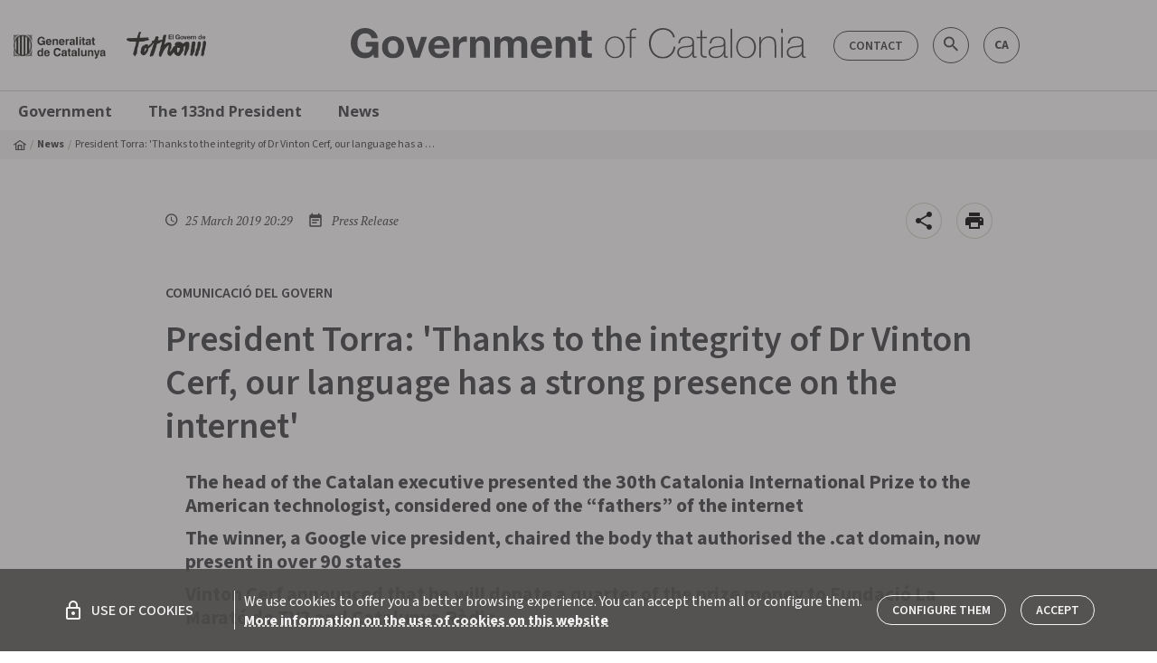

--- FILE ---
content_type: text/html; charset=utf-8
request_url: https://catalangovernment.eu/catalangovernment//news/342202/president-torra-hanks-to-the-integrity-of-dr-vinton-cerf-our-language-has-strong-presence-the-internet
body_size: 100218
content:
<!DOCTYPE html><html lang="en"><head>
  <meta charset="utf-8">
  <title>President Torra: 'Thanks to the in... - Catalangovernment.eu</title>
  <base href="/catalangovernment/">  <meta name="description" content="">
  <meta name="keywords" content="Generalitat de Catalunya, gencat, Biografia president, Galeria de presidents, Els orígens de la Generalitat, Palau de la Generalitat, Història de Palau, Discursos, Agenda del president, Actes president al territori, ">
  <meta name="twitter:card" content="summary_large_image">
  <meta name="twitter:site" content="@catalangov">
  <meta name="twitter:title" content="President Torra: 'Thanks to the integrity of Dr Vinton Cerf, our language has a strong presence on the internet'">
  <meta name="twitter:description" content="">
  <meta name="twitter:image" content="https://govern.cat/govern/docs/2019/03/26/16/33/5a98b5c0-826c-41ea-9800-e24a084c3d1e.JPG">
  <meta property="fb:app_id" content="1293326430715661">
  <meta property="og:type" content="article">
  <meta property="og:site_name" content="catalangovernment.eu">
  <meta property="og:title" content="President Torra: 'Thanks to the integrity of Dr Vinton Cerf, our language has a strong presence on the internet'">
  <meta property="og:image:secure_url" content="https://govern.cat/govern/docs/2019/03/26/16/33/5a98b5c0-826c-41ea-9800-e24a084c3d1e.JPG">
  <meta property="og:image" content="https://govern.cat/govern/docs/2019/03/26/16/33/5a98b5c0-826c-41ea-9800-e24a084c3d1e.JPG">
  <meta property="og:image:type" content="image/jpeg">
  <meta property="og:image:width" content="800">
  <meta property="og:image:height" content="600">
  <meta property="og:url" content="https://catalangovernment.eu/catalangovernment/news/342202/president-torra-hanks-to-the-integrity-of-dr-vinton-cerf-our-language-has-strong-presence-the-internet">
  <meta property="og:description" content="">
  <script src="assets/env/env.js"></script>
  <meta name="mobile-web-app-capable" content="yes">
  <meta name="apple-mobile-web-app-capable" content="yes">
  <meta name="msapplication-starturl" content="/">
  <meta name="viewport" content="width=device-width, initial-scale=1, shrink-to-fit=no">
  <meta http-equiv="X-UA-Compatible" content="IE=edge">
  <link rel="icon" type="image/x-icon" href="./favicon.png">

  <link href="https://fonts.googleapis.com/icon?family=Material+Icons" rel="stylesheet">
  <link rel="stylesheet" href="https://cdnjs.cloudflare.com/ajax/libs/material-design-iconic-font/2.2.0/css/material-design-iconic-font.min.css">
  <link rel="stylesheet" href="https://fonts.googleapis.com/css?family=Montserrat:400,700|Open+Sans:300,400,600,700,800|PT+Serif:400,400i,700,700i|Source+Sans+Pro:200,300,500,400,700">
  <script type="text/javascript">
    (function(window, document, dataLayerName, id) {
    window[dataLayerName]=window[dataLayerName]||[],window[dataLayerName].push({start:(new Date).getTime(),event:"stg.start"});var scripts=document.getElementsByTagName('script')[0],tags=document.createElement('script');
    function stgCreateCookie(a,b,c){var d="";if(c){var e=new Date;e.setTime(e.getTime()+24*c*60*60*1e3),d="; expires="+e.toUTCString();f="; SameSite=Strict"}document.cookie=a+"="+b+d+f+"; path=/"}
    var isStgDebug=(window.location.href.match("stg_debug")||document.cookie.match("stg_debug"))&&!window.location.href.match("stg_disable_debug");stgCreateCookie("stg_debug",isStgDebug?1:"",isStgDebug?14:-1);
    var qP=[];dataLayerName!=="dataLayer"&&qP.push("data_layer_name="+dataLayerName),isStgDebug&&qP.push("stg_debug");var qPString=qP.length>0?("?"+qP.join("&")):"";
    tags.async=!0,tags.src="https://gencat.containers.piwik.pro/"+id+".js"+qPString,scripts.parentNode.insertBefore(tags,scripts);
    !function(a,n,i){a[n]=a[n]||{};for(var c=0;c<i.length;c++)!function(i){a[n][i]=a[n][i]||{},a[n][i].api=a[n][i].api||function(){var a=[].slice.call(arguments,0);"string"==typeof a[0]&&window[dataLayerName].push({event:n+"."+i+":"+a[0],parameters:[].slice.call(arguments,1)})}}(i[c])}(window,"ppms",["tm","cm"]);
    })(window, document, 'dataLayer', 'eb50131d-1482-4c39-a0fa-835d5e4dacd6');
  </script>
<link rel="stylesheet" href="styles.28397d1ff6bbb19e1392.css"><style ng-transition="serverApp"></style><style ng-transition="serverApp">[_nghost-sc252]{position:relative;display:block}.loading-bar-fixed[_nghost-sc252] > div[_ngcontent-sc252]   .bar[_ngcontent-sc252]{position:fixed}.loading-bar-fixed[_nghost-sc252] > div#loading-bar-spinner[_ngcontent-sc252]{position:fixed;top:10px;left:10px}[dir=rtl]   .loading-bar-fixed[_nghost-sc252] > div#loading-bar-spinner[_ngcontent-sc252]{right:10px;left:unset}.loading-bar-fixed[_nghost-sc252] > div[_ngcontent-sc252]   .peg[_ngcontent-sc252]{display:block}[_nghost-sc252] > div[_ngcontent-sc252]{pointer-events:none;transition:350ms linear;color:#29d}[_nghost-sc252] > div[_ngcontent-sc252]   .bar[_ngcontent-sc252]{transition:width 350ms;background:#29d;position:absolute;z-index:10002;top:0;left:0;width:100%;height:2px;border-bottom-right-radius:1px;border-top-right-radius:1px}[dir=rtl]   [_nghost-sc252] > div[_ngcontent-sc252]   .bar[_ngcontent-sc252]{right:0;left:unset}[_nghost-sc252] > div[_ngcontent-sc252]   .peg[_ngcontent-sc252]{display:none;position:absolute;width:70px;right:0;top:0;height:2px;opacity:.45;box-shadow:1px 0 6px 1px;color:inherit;border-radius:100%}[_nghost-sc252] > div#loading-bar-spinner[_ngcontent-sc252]{display:block;position:absolute;z-index:10002;top:5px;left:0}[_nghost-sc252] > div#loading-bar-spinner[_ngcontent-sc252]   .spinner-icon[_ngcontent-sc252]{width:14px;height:14px;border:2px solid transparent;border-top-color:inherit;border-left-color:inherit;border-radius:50%;-webkit-animation:.4s linear infinite loading-bar-spinner;animation:.4s linear infinite loading-bar-spinner}@-webkit-keyframes loading-bar-spinner{0%{-webkit-transform:rotate(0);transform:rotate(0)}100%{-webkit-transform:rotate(360deg);transform:rotate(360deg)}}@keyframes loading-bar-spinner{0%{-webkit-transform:rotate(0);transform:rotate(0)}100%{-webkit-transform:rotate(360deg);transform:rotate(360deg)}}</style><style ng-transition="serverApp">.cl-breadcrumb[_ngcontent-sc184]{display:none;width:100%;background-color:var(--v-color__brand--tertiary)}@media (min-width:992px){.cl-breadcrumb[_ngcontent-sc184]{display:block}}.cl-breadcrumb__list[_ngcontent-sc184]{display:flex;align-items:center;font-size:.75rem;padding:6px 0;margin-bottom:0}.cl-breadcrumb__item[_ngcontent-sc184]{display:flex;align-items:center;line-height:1}.cl-breadcrumb__item[_ngcontent-sc184]:before{content:"  / ";color:var(--v-color__brand--tertiary--dark);display:inline-block;padding:0 4px}.cl-breadcrumb__item[_ngcontent-sc184]:first-child:before{content:"";padding:0}.cl-breadcrumb__home[_ngcontent-sc184]{display:inline-flex;align-items:center}.cl-breadcrumb__link[_ngcontent-sc184]{font-weight:700}.cl-breadcrumb__text[_ngcontent-sc184]{padding:4px 0;display:inline-block;max-width:400px;text-overflow:ellipsis;white-space:nowrap;overflow:hidden}</style><style ng-transition="serverApp">.cl-footer[_ngcontent-sc193]{width:100%;background-color:#fff;border-top:1px solid #cecece;border-bottom:1px solid #cecece}.cl-footer__container[_ngcontent-sc193]{padding:0}.cl-footer__list[_ngcontent-sc193]{display:flex;width:100%;justify-content:space-between;line-height:1.9;margin-bottom:0}.cl-footer__list[_ngcontent-sc193]   .cl-footer__list[_ngcontent-sc193]{display:block;margin-top:10px}.cl-footer__item[_ngcontent-sc193]{max-width:145px}.cl-footer__item[_ngcontent-sc193]   .cl-footer__item[_ngcontent-sc193]{max-width:none;font-weight:400;font-size:.875rem;line-height:1.3}.cl-footer__body[_ngcontent-sc193], .cl-footer__header[_ngcontent-sc193]{display:none;padding:34px 18px}@media (min-width:1200px){.cl-footer__body[_ngcontent-sc193], .cl-footer__header[_ngcontent-sc193]{display:block}}.cl-footer__header[_ngcontent-sc193]{border-bottom:3px solid #cecece}.cl-footer__title[_ngcontent-sc193]{display:flex;align-items:center;font-family:"Source Sans 3",sans-serif;font-weight:700;font-size:1rem;line-height:1.5}.cl-footer__title[_ngcontent-sc193]:hover{text-decoration:underline}.cl-footer__body[_ngcontent-sc193]{margin-bottom:30px}.cl-footer__mobile[_ngcontent-sc193]{padding:16px}@media (min-width:1200px){.cl-footer__mobile[_ngcontent-sc193]{display:none}}.cl-footer__mobile[_ngcontent-sc193]   .cl-footer__list[_ngcontent-sc193]{margin-top:0;padding:20px 0;border-bottom:1px solid #cecece;flex-wrap:wrap}.cl-footer__mobile[_ngcontent-sc193]   .cl-footer__list[_ngcontent-sc193]   .cl-footer__list[_ngcontent-sc193]{padding:0;border:none}.cl-footer__mobile[_ngcontent-sc193]   .cl-footer__list[_ngcontent-sc193]:last-child{border:none}.cl-footer__mobile[_ngcontent-sc193]   .cl-footer__list[_ngcontent-sc193]   gov-core-government-bulletin[_ngcontent-sc193]    {display:block;width:100%}.cl-footer__mobile[_ngcontent-sc193]   .cl-footer__list[_ngcontent-sc193]   gov-core-government-bulletin[_ngcontent-sc193]     .footer-list-title{margin-bottom:0}.cl-footer__mobile[_ngcontent-sc193]   .cl-footer__list[_ngcontent-sc193]   gov-core-government-bulletin[_ngcontent-sc193]     .butlleti-container{width:100%;flex-direction:row!important;justify-content:space-between;align-items:center!important}.cl-footer__apps[_ngcontent-sc193]{line-height:1.2}.cl-footer__apps[_ngcontent-sc193]   gov-core-entry-item[_ngcontent-sc193]     a{font-size:1.0625rem;font-family:"Open sans",sans-serif;font-weight:300}.cl-footer__legal[_ngcontent-sc193]{line-height:1.6!important}.cl-footer__legal[_ngcontent-sc193]   gov-core-entry-item[_ngcontent-sc193]     a{padding:0;font-size:.75rem;font-weight:400}.cl-footer__copyright[_ngcontent-sc193]{font-size:.875rem}.cl-footer__banner[_ngcontent-sc193]{min-width:260px}.cl-footer--government[_ngcontent-sc193]   .cl-footer__header[_ngcontent-sc193]   .cl-footer__list[_ngcontent-sc193]{justify-content:start}.cl-footer--government[_ngcontent-sc193]   .cl-footer__header[_ngcontent-sc193]   .cl-footer__item[_ngcontent-sc193]{min-width:22%;max-width:none}.cl-footer--government[_ngcontent-sc193]   .cl-footer__header[_ngcontent-sc193]   .cl-footer__item[_ngcontent-sc193]   .cl-footer__item[_ngcontent-sc193]{min-width:none}gov-core-logo[_ngcontent-sc193]     img{height:28px}.icon-circle[_ngcontent-sc193]{margin:6px 8px;display:flex;justify-content:center;align-items:center;background:#fff;width:30px!important;height:30px!important}.icon-circle[_ngcontent-sc193]   span[_ngcontent-sc193]{font-weight:700}</style><style ng-transition="serverApp">.cl-navigation[_ngcontent-sc186]{position:relative}@media (max-width:992px){.cl-navigation[_ngcontent-sc186]{position:fixed;top:0;left:0;padding-top:48px;padding-bottom:48px;max-width:300px;height:100%;z-index:9998;transform:translate3d(-100%,0,0);transition:transform .3s;background-color:#fff;overflow:scroll;box-shadow:0 1px 3px 0 rgba(0,0,0,.2),0 1px 1px 0 rgba(0,0,0,.14),0 2px 1px -1px rgba(0,0,0,.12)}.cl-navigation.cl-navigation--open[_ngcontent-sc186]{transform:translateX(0)}.cl-navigation__level01[_ngcontent-sc186]{border-bottom:1px solid #cecece}}.cl-navigation[_ngcontent-sc186]   .container[_ngcontent-sc186]{border-top:1px solid #cecece}.cl-navigation__container[_ngcontent-sc186], .cl-navigation__menu[_ngcontent-sc186]{position:static}.cl-navigation__content[_ngcontent-sc186]{display:none;background:#fff;padding:10px}@media (min-width:992px){.cl-navigation__content[_ngcontent-sc186]{box-shadow:0 1px 3px 0 rgba(0,0,0,.2),0 1px 1px 0 rgba(0,0,0,.14),0 2px 1px -1px rgba(0,0,0,.12);position:absolute;padding:20px;left:0;width:100%;z-index:99999}.cl-navigation__item[_ngcontent-sc186]:hover{background-color:var(--v-color__brand--tertiary)}.cl-navigation__item[_ngcontent-sc186]:hover   .cl-navigation__content[_ngcontent-sc186]{display:block}}.cl-navigation__title[_ngcontent-sc186]{padding:10px 20px;font-size:1.09375rem;border-bottom:1px solid #cecece}.cl-navigation__level01[_ngcontent-sc186]   .cl-navigation__link[_ngcontent-sc186]{color:var(--v-color__brand--primary);padding:10px 20px;font-weight:700}.cl-navigation__level02[_ngcontent-sc186], .cl-navigation__level03[_ngcontent-sc186]{border-bottom:1px solid #ffffff45}.cl-navigation__level02[_ngcontent-sc186]:last-child, .cl-navigation__level03[_ngcontent-sc186]:last-child{border-bottom:none}.cl-navigation__content.is-expanded[_ngcontent-sc186]{display:block}@media (max-width:992px){.cl-navigation__content[_ngcontent-sc186]{background-color:var(--v-color__brand--primary)}}.cl-navigation__link[_ngcontent-sc186]{display:flex;line-height:normal;font-family:"Open sans",sans-serif;color:#fff;font-size:.875rem;padding:5px 10px}@media (min-width:1200px){.cl-navigation__link[_ngcontent-sc186]{font-size:1.03125rem}}.cl-navigation__link.has-icon[_ngcontent-sc186]{display:flex;align-items:center}.cl-navigation__list[_ngcontent-sc186]{border-bottom:1px solid #ffffff45}.cl-navigation__list[_ngcontent-sc186]:last-child{border-bottom:none}.cl-navigation__list[_ngcontent-sc186]   .cl-navigation__link[_ngcontent-sc186]{font-size:.9375rem}.cl-navigation__list[_ngcontent-sc186]   .cl-navigation__menu[_ngcontent-sc186]   .cl-navigation__link[_ngcontent-sc186]{font-size:.875rem;font-weight:500}@media (min-width:992px){.cl-navigation__link[_ngcontent-sc186]{font-weight:700;color:var(--v-color__brand--primary);padding:10px 20px}.cl-navigation__list[_ngcontent-sc186]{border-bottom:none;border-left:3px solid #cecece;padding-right:20px}.cl-navigation__list[_ngcontent-sc186]   .cl-navigation__menu[_ngcontent-sc186]   ul[_ngcontent-sc186]:last-child{border-left:3px solid #cecece;border-width:1px}.cl-navigation__list[_ngcontent-sc186]   .cl-navigation__menu[_ngcontent-sc186]   .cl-navigation__link[_ngcontent-sc186]{padding:5px 20px}.cl-navigation__level02[_ngcontent-sc186]   .cl-navigation__list[_ngcontent-sc186]{border-left:none}}.cl-navigation__toggle[_ngcontent-sc186]{cursor:pointer;padding:10px}@media (min-width:992px){.cl-navigation__banners[_ngcontent-sc186]{padding-left:20px}}.cl-navigation__icon[_ngcontent-sc186]{margin-left:4px}.cl-navigation__highlights[_ngcontent-sc186]{font-size:1.375rem;padding-right:40px;margin-top:10px;margin-bottom:10px;max-width:25%}.cl-navigation__highlights[_ngcontent-sc186]   a[_ngcontent-sc186]{display:block;font-size:1.5rem;text-transform:uppercase;font-weight:700;margin-bottom:10px;padding:0;line-height:1.2}.cl-navigation__highlights[_ngcontent-sc186]   p[_ngcontent-sc186]{font-weight:300;line-height:1.2}</style><style ng-transition="serverApp">.cl-logo[_ngcontent-sc197], [_nghost-sc197]{display:block}</style><style ng-transition="serverApp">[_nghost-sc198]{display:flex;flex-wrap:wrap;align-items:center}.icon-circle[_ngcontent-sc198]{display:flex;justify-content:center;align-items:center;width:32px;height:32px;font-size:1.375rem;margin-right:10px;margin-bottom:6px;border:none}.icon-circle[_ngcontent-sc198]:hover{opacity:.8}.icon-circle[_ngcontent-sc198]:first-child{margin-left:0}.icon-circle[_ngcontent-sc198]:last-child{margin-right:0}.icon-circle[_ngcontent-sc198]   .zmdi[_ngcontent-sc198]{font-size:1.25rem}.u-background-color--instagram[_ngcontent-sc198]{background-color:unset!important;background-image:radial-gradient(circle at 27% 108%,#fd5,#fd5 8%,#ff543e 38%,#c837ab 76%)}</style><style ng-transition="serverApp">[_nghost-sc241]{display:inline-block}.cl-btn[_ngcontent-sc241], [_nghost-sc241]     .cl-link{display:inline-block;border-radius:5px;border:1px solid var(--v-color__brand--primary);color:var(--v-color__brand--primary);background-color:transparent;font-family:"Source Sans 3",sans-serif;font-size:.875rem;font-weight:600;text-align:center;text-decoration:none;text-transform:uppercase;cursor:pointer;transition-property:color,background-color,border-color,box-shadow;transition-duration:.3s;line-height:1;padding:9px 16px 8px}.cl-btn[_ngcontent-sc241]:active, .cl-btn[_ngcontent-sc241]:focus, .cl-btn[_ngcontent-sc241]:hover, .cl-btn[disabled][_ngcontent-sc241], [_nghost-sc241]     .cl-link:active, [_nghost-sc241]     .cl-link:focus, [_nghost-sc241]     .cl-link:hover, [_nghost-sc241]     .cl-link[disabled]{transition-duration:.3s/2}.cl-btn[_ngcontent-sc241]:hover, [_nghost-sc241]     .cl-link:hover{border-color:#a3a4a5;color:#a3a4a5;text-decoration:none!important}.cl-btn[disabled][_ngcontent-sc241], [_nghost-sc241]     .cl-link[disabled]{pointer-events:none;opacity:.5}.m-component--negative[_ngcontent-sc241], [_nghost-sc241]     .cl-link.m-component--negative{border-color:#fff;color:#fff}.m-component--negative[_ngcontent-sc241]:hover, [_nghost-sc241]     .cl-link.m-component--negative:hover{border-color:#cecece;color:#cecece}.m-component--primary[_ngcontent-sc241], [_nghost-sc241]     .cl-link.m-component--primary{background-color:var(--v-color__brand--primary);color:#fff}.m-component--primary[_ngcontent-sc241]:hover, [_nghost-sc241]     .cl-link.m-component--primary:hover{border-color:var(--v-color__brand--primary);color:#cecece}.m-component--rounded[_ngcontent-sc241], [_nghost-sc241]     .cl-link.m-component--rounded{border-radius:50px}.m-component--flat[_ngcontent-sc241], .m-component--simple[_ngcontent-sc241], [_nghost-sc241]     .cl-link.m-component--flat, [_nghost-sc241]     .cl-link.m-component--simple{border:none}.m-component--flat[_ngcontent-sc241], [_nghost-sc241]     .cl-link.m-component--flat{text-align:left;padding:0;font-size:1rem}.m-component--flat[_ngcontent-sc241]:hover, [_nghost-sc241]     .cl-link.m-component--flat:hover{text-decoration:underline!important}.m-component--simple[_ngcontent-sc241], [_nghost-sc241]     .cl-link.m-component--simple{font-weight:700}.m-component--tag[_ngcontent-sc241], [_nghost-sc241]     .cl-link.m-component--tag{text-transform:none}.m-component--tag[_ngcontent-sc241]:hover, [_nghost-sc241]     .cl-link.m-component--tag:hover{border-color:var(--v-color__brand--primary);background-color:var(--v-color__brand--primary);color:#fff}[_nghost-sc241]     .cl-link.m-component--tag.cl-link--selected{border-color:var(--v-color__brand--primary);background-color:var(--v-color__brand--primary);color:#fff}</style><style ng-transition="serverApp">[_nghost-sc194]   *[_ngcontent-sc194]{font-family:"Open sans",sans-serif}[_nghost-sc194]   p[_ngcontent-sc194]{font-weight:700;line-height:1.2;margin-bottom:10px;margin-top:0}.butlleti-container[_ngcontent-sc194]   a[_ngcontent-sc194], .butlleti-container[_ngcontent-sc194]   p.footer-list-title[_ngcontent-sc194]{color:var(--v-color__brand--primary)}.butlleti-container[_ngcontent-sc194]   a[_ngcontent-sc194]{border-color:var(--v-color__brand--primary)}@media (max-width:1120px){.butlleti-container[_ngcontent-sc194]{margin-left:-10px;margin-right:-10px}}</style><style ng-transition="serverApp">.contactar-header[_ngcontent-sc188]{display:flex;justify-content:right;align-items:center;padding-right:0;padding-left:0}.contactar-header[_ngcontent-sc188]   .search-govern[_ngcontent-sc188]{height:38px;max-width:380px;border-radius:40px;font-family:Montserrat,sans-serif;position:absolute;display:flex;align-items:stretch;right:120px}.contactar-header[_ngcontent-sc188]   .search-govern[_ngcontent-sc188]   button.search[_ngcontent-sc188]{position:absolute;background:0 0;border:none;border-radius:50px;top:6px;right:4px}.contactar-header[_ngcontent-sc188]   .search-govern[_ngcontent-sc188]   button.search[disabled][_ngcontent-sc188]{cursor:default}.contactar-header[_ngcontent-sc188]   .search-govern[_ngcontent-sc188]   button.search.validate[_ngcontent-sc188]   i[_ngcontent-sc188]{color:var(--v-color__brand--primary);cursor:pointer}.contactar-header[_ngcontent-sc188]   .search-govern[_ngcontent-sc188]   button.search[_ngcontent-sc188]:hover{cursor:pointer}.contactar-header[_ngcontent-sc188]   input.search-input[_ngcontent-sc188]{color:var(--v-color__brand--primary)!important;background-color:#fff!important;padding:8px 35px 8px 15px;text-transform:uppercase;font-weight:700!important;font-size:.875rem!important;background:0 0;line-height:40px;border:1px solid var(--v-color__brand--primary);text-indent:0;text-align:start;height:38px;max-width:380px;border-radius:40px;margin:0;transition:.4s cubic-bezier(.25,.8,.25,1)}.contactar-header[_ngcontent-sc188]   input.search-input[_ngcontent-sc188]::-moz-placeholder{color:var(--v-color__brand--primary)!important}.contactar-header[_ngcontent-sc188]   input.search-input[_ngcontent-sc188]::placeholder{color:var(--v-color__brand--primary)!important}.contactar-header[_ngcontent-sc188]   .icon-circle[_ngcontent-sc188]{margin:6px 8px;display:flex;justify-content:center;align-items:center;width:40px;height:40px;border-color:var(--v-color__brand--primary)}.contactar-header[_ngcontent-sc188]   .icon-circle[_ngcontent-sc188]   i[_ngcontent-sc188]{font-size:1.375rem}.contactar-header[_ngcontent-sc188]   .icon-circle[_ngcontent-sc188]   span[_ngcontent-sc188]{font-weight:700;font-size:.875rem}.contactar-header[_ngcontent-sc188]   .icon-circle[_ngcontent-sc188]   i[_ngcontent-sc188], .contactar-header[_ngcontent-sc188]   .icon-circle[_ngcontent-sc188]   span[_ngcontent-sc188]{color:var(--v-color__brand--primary)}.contactar-header[_ngcontent-sc188]   .icon-circle.small[_ngcontent-sc188]{width:30px;height:30px;margin:6px 5px}.contactar-header[_ngcontent-sc188]   .icon-circle.small[_ngcontent-sc188]:hover{background:var(--v-color__brand--primary) -hover}.contactar-header[_ngcontent-sc188]   .icon-circle.small[_ngcontent-sc188]:last-child{margin-left:0}.contactar-header[_ngcontent-sc188]   .btn-contactar[_ngcontent-sc188]{margin:0 5px;color:var(--v-color__brand--primary);border-color:var(--v-color__brand--primary)}@media (max-width:958px){.icon-circle[_ngcontent-sc188]{width:30px!important;height:30px!important}}@media (min-width:600px) and (max-width:650px){.contactar-header[_ngcontent-sc188]   a.icon-circle[_ngcontent-sc188]{margin:6px 5px!important}}</style><style ng-transition="serverApp">[_nghost-sc187]{color:inherit;font-weight:inherit;font-size:inherit;min-width:100%;font-family:inherit}[_nghost-sc187]   a[_ngcontent-sc187]{display:flex;align-items:center;font-size:.6875rem;min-width:100%;font-family:"Source Sans 3",sans-serif;font-weight:700;color:var(--v-color__brand--primary);margin-bottom:8px}[_nghost-sc187]   a[_ngcontent-sc187]:hover{text-decoration:underline}</style><style ng-transition="serverApp">.cl-link[_ngcontent-sc240]:hover{text-decoration:underline}.cl-link--void[_ngcontent-sc240]:hover{cursor:auto;text-decoration:none}.m-component--negative[_ngcontent-sc240]{color:#fff}</style><link rel="canonical" href="https://catalangovernment.eu/catalangovernment/news/342202/president-torra-hanks-to-the-integrity-of-dr-vinton-cerf-our-language-has-strong-presence-the-internet"><style ng-transition="serverApp">.cl-article-header__titol[_ngcontent-sc207]{font-size:2.5rem;font-weight:600;line-height:1em}@media (min-width:576px){.cl-article-header__titol[_ngcontent-sc207]{line-height:48px}}.cl-article-header__avantitol[_ngcontent-sc207]{font-size:1.25rem;font-weight:600}</style><style ng-transition="serverApp">.mt-caption[_ngcontent-sc211]{font-size:.8125rem;font-weight:700}[_nghost-sc211]     gov-core-lazy-image img{position:absolute;top:50%;left:50%;transform:translate(-50%,-50%)}</style><style ng-transition="serverApp">.fab-container[_ngcontent-sc183]{right:15px;display:flex;align-items:center;cursor:pointer}.fab-container[_ngcontent-sc183]   i[_ngcontent-sc183]{vertical-align:middle;font-size:1.5rem}.fab-container[_ngcontent-sc183]   a[_ngcontent-sc183], .fab-container[_ngcontent-sc183]   button[_ngcontent-sc183]{display:flex;align-items:center;justify-content:center;cursor:pointer;width:40px;height:40px;border-radius:50%!important;border:1px solid rgba(159,152,131,.4);background-color:#fff;z-index:1000}.fab-container[_ngcontent-sc183]   a[_ngcontent-sc183]:hover, .fab-container[_ngcontent-sc183]   button[_ngcontent-sc183]:hover{text-decoration:none}.fab-container[_ngcontent-sc183]   a.bg-transparent[_ngcontent-sc183], .fab-container[_ngcontent-sc183]   button.bg-transparent[_ngcontent-sc183]{color:#b0bec5!important;border-color:#b0bec5!important}.fab-container[_ngcontent-sc183]   a.bg-transparent[_ngcontent-sc183]   i[_ngcontent-sc183], .fab-container[_ngcontent-sc183]   button.bg-transparent[_ngcontent-sc183]   i[_ngcontent-sc183]{color:#b0bec5!important}.fab-container[_ngcontent-sc183] > div[_ngcontent-sc183]{display:flex;align-items:center}.fab-container[_ngcontent-sc183] > div[_ngcontent-sc183]   a[_ngcontent-sc183], .fab-container[_ngcontent-sc183] > div[_ngcontent-sc183]   button[_ngcontent-sc183]{width:30px;height:30px;min-height:30px;background-color:#fafafa}.fab-container[_ngcontent-sc183] > div[_ngcontent-sc183]   a.bg-transparent[_ngcontent-sc183], .fab-container[_ngcontent-sc183] > div[_ngcontent-sc183]   button.bg-transparent[_ngcontent-sc183]{color:#b0bec5!important;border-color:#b0bec5!important}.fab-container[_ngcontent-sc183] > div[_ngcontent-sc183]   a.bg-transparent[_ngcontent-sc183]   i[_ngcontent-sc183], .fab-container[_ngcontent-sc183] > div[_ngcontent-sc183]   button.bg-transparent[_ngcontent-sc183]   i[_ngcontent-sc183]{color:#b0bec5!important}.fab-container[_ngcontent-sc183] > div[_ngcontent-sc183]   a[_ngcontent-sc183]   i[_ngcontent-sc183], .fab-container[_ngcontent-sc183] > div[_ngcontent-sc183]   button[_ngcontent-sc183]   i[_ngcontent-sc183]{font-size:1.125rem;color:#212121}.fab-container[_ngcontent-sc183] > div[_ngcontent-sc183]   a[_ngcontent-sc183]   .u-icon--twitter[_ngcontent-sc183], .fab-container[_ngcontent-sc183] > div[_ngcontent-sc183]   button[_ngcontent-sc183]   .u-icon--twitter[_ngcontent-sc183]{color:#0f1419}.fab-container[_ngcontent-sc183] > div[_ngcontent-sc183]   a[_ngcontent-sc183]   .zmdi-facebook[_ngcontent-sc183], .fab-container[_ngcontent-sc183] > div[_ngcontent-sc183]   button[_ngcontent-sc183]   .zmdi-facebook[_ngcontent-sc183]{color:#3b5998}.fab-container[_ngcontent-sc183] > div[_ngcontent-sc183]   a[_ngcontent-sc183]   .zmdi-portaveu[_ngcontent-sc183], .fab-container[_ngcontent-sc183] > div[_ngcontent-sc183]   button[_ngcontent-sc183]   .zmdi-portaveu[_ngcontent-sc183]{color:#00b26d}.fab-toggler[_ngcontent-sc183]{float:right}#fab-dismiss[_ngcontent-sc183]{position:fixed;top:0;left:0;right:0;bottom:0}.cl-share-button[_ngcontent-sc183]{display:flex;align-items:center}.cl-share-button__label[_ngcontent-sc183]{font-size:1rem}</style><style ng-transition="serverApp">.audiovisual[_ngcontent-sc210]{padding-bottom:15px;display:inline;margin-bottom:3px}@media (min-width:600px){.audiovisual[_ngcontent-sc210]{float:left;margin-right:24px;margin-left:24px}}@media (min-width:1280px){.audiovisual[_ngcontent-sc210]{margin-right:34px;margin-left:34px}}.audiovisual[_ngcontent-sc210]   figure[_ngcontent-sc210]{position:relative;clear:both;display:table}.audiovisual[_ngcontent-sc210]   figure[_ngcontent-sc210]   figcaption[_ngcontent-sc210]{width:100%;display:table-caption;caption-side:bottom}.article-audiovisual-viewer[_ngcontent-sc210]{display:block}.article-audiovisual-viewer[_ngcontent-sc210]   figure[_ngcontent-sc210]{padding:0!important;margin:auto;position:relative;display:table!important}.article-audiovisual-viewer[_ngcontent-sc210]   figure[_ngcontent-sc210]   img[_ngcontent-sc210]{border-radius:4px}.article-audiovisual-viewer[_ngcontent-sc210]   figure[_ngcontent-sc210] > img[_ngcontent-sc210], .article-audiovisual-viewer[_ngcontent-sc210]   figure[_ngcontent-sc210] > video[_ngcontent-sc210]{max-width:100%}.article-audiovisual-viewer[_ngcontent-sc210]   figure[_ngcontent-sc210] > img[_ngcontent-sc210], .article-audiovisual-viewer[_ngcontent-sc210]   figure[_ngcontent-sc210] > premsa-big-player[_ngcontent-sc210], .article-audiovisual-viewer[_ngcontent-sc210]   figure[_ngcontent-sc210] > video[_ngcontent-sc210]{width:100%}.article-audiovisual-viewer[_ngcontent-sc210]   figure[_ngcontent-sc210]   premsa-big-player[_ngcontent-sc210]{min-width:470px}@media (max-width:599px){.audiovisual[_ngcontent-sc210]   figure[_ngcontent-sc210]{width:100%}.article-audiovisual-viewer[_ngcontent-sc210]   figure[_ngcontent-sc210]   premsa-big-player[_ngcontent-sc210]{min-width:284px}.article-audiovisual-viewer[_ngcontent-sc210]   figure[_ngcontent-sc210]{min-width:100%;width:100%}}.article-audiovisual-viewer[_ngcontent-sc210]   figure[_ngcontent-sc210]   figcaption[_ngcontent-sc210]{width:100%;display:table-caption!important;caption-side:bottom;font-size:.8125rem;border-bottom:2px solid rgba(159,152,131,.4);padding-bottom:5px}.article-audiovisual-viewer[hide-footer][_ngcontent-sc210]   figcaption[_ngcontent-sc210]{display:none}</style><style ng-transition="serverApp">[_nghost-sc224]{height:100%}.cl-card[_ngcontent-sc224]{display:flex;flex-direction:column;width:100%;height:100%}.cl-card__body[_ngcontent-sc224]{padding-top:16px;padding-bottom:16px;height:100%}.cl-card__header[_ngcontent-sc224]{flex:none}.cl-card__header[_ngcontent-sc224]   .p-ratio[_ngcontent-sc224], .cl-card__header[_ngcontent-sc224]   video[_ngcontent-sc224]{width:100%;position:absolute;top:50%;left:50%;transform:translate(-50%,-50%)}.cl-card__footer[_ngcontent-sc224]{padding-bottom:16px}.cl-card__footer[_ngcontent-sc224]   .mt-button[_ngcontent-sc224]{margin:0}.cl-card__date[_ngcontent-sc224]{margin-bottom:8px;display:block}.cl-card__title[_ngcontent-sc224]{font-size:1rem;font-weight:700;line-height:1.3}.cl-card__text[_ngcontent-sc224]{margin-top:8px;margin-bottom:0}.cl-card--footer[_ngcontent-sc224], .m-component--reverse[_ngcontent-sc224]{justify-content:space-between}.m-component--reverse[_ngcontent-sc224]   .cl-card__body[_ngcontent-sc224]{order:0}.m-component--reverse[_ngcontent-sc224]   .cl-card__header-container[_ngcontent-sc224]{order:1}.m-component--absolute[_ngcontent-sc224]   .cl-card__header[_ngcontent-sc224]   gov-core-lazy-image[_ngcontent-sc224]{position:absolute;top:50%;left:50%;transform:translate(-50%,-50%)}.m-component--card[_ngcontent-sc224]{background-color:#fff;box-shadow:0 1px 3px 0 rgba(0,0,0,.2),0 1px 1px 0 rgba(0,0,0,.14),0 2px 1px -1px rgba(0,0,0,.12);border-radius:4px;overflow:hidden}.m-component--card[_ngcontent-sc224]   .cl-card__body[_ngcontent-sc224], .m-component--card[_ngcontent-sc224]   .cl-card__footer[_ngcontent-sc224]{padding-left:16px;padding-right:16px}@media (min-width:768px){.m-component--vertical[_ngcontent-sc224]{flex-direction:row;align-items:start}.m-component--vertical[_ngcontent-sc224]   .cl-card__header[_ngcontent-sc224]{min-width:280px;margin-right:32px}.m-component--vertical[_ngcontent-sc224]   .cl-card__body[_ngcontent-sc224]{padding-top:8px}}.cl-card--hibrid-aspect-ratio[_ngcontent-sc224]   .cl-card__header[_ngcontent-sc224]{background-color:#00000013}.m-component--tertiary[_ngcontent-sc224]{background-color:var(--v-color__brand--tertiary)}.m-component--secondary[_ngcontent-sc224]{background-color:var(--v-color__brand--secondary)}.m-component--primary.m-component--borded[_ngcontent-sc224]   .cl-card__body[_ngcontent-sc224], .m-component--secondary.m-component--borded[_ngcontent-sc224]   .cl-card__body[_ngcontent-sc224]{border-color:#ffffff45}.m-component--borded[_ngcontent-sc224]   .cl-card__body[_ngcontent-sc224]{border-bottom:1px solid #a3a4a5}.m-component--biography[_ngcontent-sc224]   .cl-card__title[_ngcontent-sc224]{font-size:1.1875rem;font-family:Montserrat,sans-serif;font-weight:200}.m-component--biography[_ngcontent-sc224]   .cl-card__text[_ngcontent-sc224]{font-style:italic;font-family:"PT Serif";font-size:.9375rem}.m-component--sm[_ngcontent-sc224]   .cl-card__text[_ngcontent-sc224], .m-component--sm[_ngcontent-sc224]   .cl-card__title[_ngcontent-sc224]{font-size:1.25rem;line-height:24px}.m-component--md[_ngcontent-sc224]   .cl-card__text[_ngcontent-sc224], .m-component--md[_ngcontent-sc224]   .cl-card__title[_ngcontent-sc224]{font-size:1.375rem;line-height:26px}.m-component--lg[_ngcontent-sc224]   .cl-card__text[_ngcontent-sc224], .m-component--lg[_ngcontent-sc224]   .cl-card__title[_ngcontent-sc224]{font-size:1.5rem;line-height:28px}.m-component--xl[_ngcontent-sc224]   .cl-card__text[_ngcontent-sc224], .m-component--xl[_ngcontent-sc224]   .cl-card__title[_ngcontent-sc224]{font-size:1.625rem;line-height:32px}.m-component--xl[_ngcontent-sc224]   .cl-card__title[_ngcontent-sc224]{font-weight:600}.m-component--center.cl-card[_ngcontent-sc224]{align-items:center}.m-component--center.cl-card[_ngcontent-sc224]   .cl-card__body[_ngcontent-sc224]{height:auto}</style><style ng-transition="serverApp">[_nghost-sc221]{display:block;width:100%;background:linear-gradient(90deg,var(--v-color__brand--primary) 0,#4d4e51 50%,var(--v-color__brand--primary) 100%);background-size:200% 100%;animation:1s linear infinite shine}.cl-lazy-image[_ngcontent-sc221]{display:inherit;width:100%;max-width:100%;height:auto;transition:opacity 1s 1s;opacity:0}.cl-lazy-image.ng-lazyloaded[_ngcontent-sc221]{background-color:#fff;opacity:1}</style><style ng-transition="serverApp">[_nghost-sc208]{display:flex;width:40px;height:40px}.app-print-button[_ngcontent-sc208]   .mt-button[_ngcontent-sc208]{background:#fff;border:1px solid rgba(159,152,131,.4);line-height:0;width:100%;height:100%;min-width:auto;margin:0;padding:0}</style><style ng-transition="serverApp">[_nghost-sc222]{display:block}.cl-article-date[_ngcontent-sc222]{font-family:"PT Serif";font-style:italic;font-size:.8125rem;line-height:1}.cl-article-date__icon[_ngcontent-sc222]{margin-right:3px;line-height:1;font-size:1rem}</style><style ng-transition="serverApp">.content-type[_ngcontent-sc182]{font-family:"PT Serif";font-style:italic;font-size:.8125rem;display:flex;align-items:center}.content-type[_ngcontent-sc182]   i.material-icons[_ngcontent-sc182]{margin-right:5px;font-size:1.125rem}</style><style ng-transition="serverApp">[_nghost-sc192]{display:block}</style></head>
<body class="app-portal--secondary">
  <app-root _nghost-sc253="" ng-version="9.1.13"><ngx-loading-bar _ngcontent-sc253="" color="#3c3d41" height="5px" diameter="20px" _nghost-sc252="" class="loading-bar-fixed"><!----></ngx-loading-bar><router-outlet _ngcontent-sc253=""></router-outlet><gov-core-main-view _nghost-sc178=""><gov-core-menu-container _ngcontent-sc178="" _nghost-sc223=""><div _ngcontent-sc223="" data-test="header"><!----><gov-core-navigation _ngcontent-sc223="" _nghost-sc186=""><nav _ngcontent-sc186="" class="cl-navigation" aria-label="Main Menu"><div _ngcontent-sc186="" class="container p-0"><div _ngcontent-sc186="" class="row no-gutters"><div _ngcontent-sc186="" class="cl-navigation__container col-lg-6"><!----><ul _ngcontent-sc186="" class="cl-navigation__menu d-lg-flex"><li _ngcontent-sc186="" class="cl-navigation__item"><div _ngcontent-sc186="" class="cl-navigation__level01 d-flex align-items-center align-items-md-start justify-content-between h-100"><a _ngcontent-sc186="" class="cl-navigation__link h-100" id="menuitem-0" aria-label="Government" aria-controls="content-0" aria-haspopup="menu" href="/catalangovernment/government">Government</a><!----><!----><!----><i _ngcontent-sc186="" class="cl-navigation__toggle material-icons d-block d-lg-none" aria-controls="content-0"> keyboard_arrow_down </i><!----></div><div _ngcontent-sc186="" class="cl-navigation__content" id="content-0" aria-labelledby="menuitem-0" aria-hidden="true"><div _ngcontent-sc186="" class="d-lg-flex"><aside _ngcontent-sc186="" class="cl-navigation__highlights d-none d-lg-block"><a _ngcontent-sc186="" tabindex="-1" class="" aria-label="Government" href="/catalangovernment/government">Government</a><!----><!----><p _ngcontent-sc186="" class="mb-0"></p></aside><!----><ul _ngcontent-sc186="" class="cl-navigation__list"><li _ngcontent-sc186="" class="cl-navigation__level02"><!----><a _ngcontent-sc186="" class="cl-navigation__link" aria-label="The Executive Council" href="/catalangovernment/government/executive-council">The Executive Council</a><!----><!----><!----></li><!----><!----><li _ngcontent-sc186="" class="cl-navigation__level02"><!----><a _ngcontent-sc186="" class="cl-navigation__link" aria-label="Presidents of the Generalitat" href="/catalangovernment/government/presidents">Presidents of the Generalitat</a><!----><!----><!----></li><!----><!----><li _ngcontent-sc186="" class="cl-navigation__level02"><!----><a _ngcontent-sc186="" class="cl-navigation__link" aria-label="The origins of the Generalitat" href="/catalangovernment/government/origins-generalitat">The origins of the Generalitat</a><!----><!----><!----></li><!----><!----><li _ngcontent-sc186="" class="cl-navigation__level02"><!----><a _ngcontent-sc186="" class="cl-navigation__link" aria-label="The Palau de la Generalitat" href="/catalangovernment/government/palace-generalitat">The Palau de la Generalitat</a><!----><!----><!----></li><!----><!----><!----></ul><ul _ngcontent-sc186="" class="cl-navigation__list"><li _ngcontent-sc186="" class="cl-navigation__level02"><!----><a _ngcontent-sc186="" class="cl-navigation__link" aria-label="History of the Palau" href="/catalangovernment/government/history">History of the Palau</a><!----><!----><!----></li><!----><!----><li _ngcontent-sc186="" class="cl-navigation__level02"><a _ngcontent-sc186="" class="cl-navigation__link" href="https://presidencia.gencat.cat/ca/ambits_d_actuacio/palau-de-la-generalitat/visites-al-palau/" aria-label="Visit the Palau <i class=&quot;cl-navigation__icon material-icons ml-1&quot;>exit_to_app</i>">Visit the Palau <i class="cl-navigation__icon material-icons ml-1">exit_to_app</i></a><!----><!----><!----><!----></li><!----><!----><li _ngcontent-sc186="" class="cl-navigation__level02"><a _ngcontent-sc186="" class="cl-navigation__link" href="https://ovt.gencat.cat/gsitfc/AppJava/generic/conqxsGeneric.do?webFormId=871&amp;set-locale=en_GB" aria-label="Contact">Contact</a><!----><!----><!----><!----></li><!----><!----><!----></ul><!----><!----></div></div><!----></li><li _ngcontent-sc186="" class="cl-navigation__item"><div _ngcontent-sc186="" class="cl-navigation__level01 d-flex align-items-center align-items-md-start justify-content-between h-100"><a _ngcontent-sc186="" class="cl-navigation__link h-100" id="menuitem-1" aria-label="The 133nd President" aria-controls="content-1" aria-haspopup="menu" href="/catalangovernment/president">The 133nd President</a><!----><!----><!----><i _ngcontent-sc186="" class="cl-navigation__toggle material-icons d-block d-lg-none" aria-controls="content-1"> keyboard_arrow_down </i><!----></div><div _ngcontent-sc186="" class="cl-navigation__content" id="content-1" aria-labelledby="menuitem-1" aria-hidden="true"><div _ngcontent-sc186="" class="d-lg-flex"><aside _ngcontent-sc186="" class="cl-navigation__highlights d-none d-lg-block"><a _ngcontent-sc186="" tabindex="-1" class="" aria-label="The 133nd President" href="/catalangovernment/president">The 133nd President</a><!----><!----><p _ngcontent-sc186="" class="mb-0"></p></aside><!----><ul _ngcontent-sc186="" class="cl-navigation__list"><li _ngcontent-sc186="" class="cl-navigation__level02"><!----><a _ngcontent-sc186="" class="cl-navigation__link" aria-label="Biography" href="/catalangovernment/president/biography">Biography</a><!----><!----><!----></li><!----><!----><li _ngcontent-sc186="" class="cl-navigation__level02"><!----><a _ngcontent-sc186="" class="cl-navigation__link" aria-label="Speeches, Remarks and Official Statements" href="/catalangovernment/president/speeches">Speeches, Remarks and Official Statements</a><!----><!----><!----></li><!----><!----><!----></ul><ul _ngcontent-sc186="" class="cl-navigation__list"><li _ngcontent-sc186="" class="cl-navigation__level02"><!----><a _ngcontent-sc186="" class="cl-navigation__link" aria-label="The President Abroad" href="/catalangovernment/president/president-abroad">The President Abroad</a><!----><!----><!----></li><!----><!----><!----></ul><!----><!----></div></div><!----></li><li _ngcontent-sc186="" class="cl-navigation__item"><div _ngcontent-sc186="" class="cl-navigation__level01 d-flex align-items-center align-items-md-start justify-content-between h-100"><a _ngcontent-sc186="" class="cl-navigation__link h-100" id="menuitem-2" aria-label="News" href="/catalangovernment/news">News</a><!----><!----><!----><!----></div><!----></li><!----></ul></div><div _ngcontent-sc186="" class="cl-navigation__container col-lg-6"><!----><ul _ngcontent-sc186="" class="cl-navigation__menu d-lg-flex h-100 justify-content-lg-end"><!----></ul></div><!----></div></div></nav><!----><!----></gov-core-navigation></div></gov-core-menu-container><gov-core-breadcrumb _ngcontent-sc178="" _nghost-sc184=""><nav _ngcontent-sc184="" class="cl-breadcrumb ng-star-inserted"><div _ngcontent-sc184="" class="container"><ul _ngcontent-sc184="" class="cl-breadcrumb__list"><li _ngcontent-sc184="" class="cl-breadcrumb__item"><a _ngcontent-sc184="" routerlink="/" class="cl-breadcrumb__home" title="Home" aria-label="Home" href="/catalangovernment/"><svg _ngcontent-sc184="" xmlns="http://www.w3.org/2000/svg" width="14" height="11" viewBox="0 0 14 11" preserveAspectRatio="xMidYMid meet" focusable="false"><g _ngcontent-sc184="" fill="none"><g _ngcontent-sc184="" fill="#3C3D41"><path _ngcontent-sc184="" d="M13.8 4.5L7.4 0.1C7.2 0 6.8 0 6.6 0.1L0.2 4.5C0 4.7-0.1 5 0.2 5.3 0.4 5.5 0.8 5.5 1.1 5.3L1.9 4.8 1.9 10.5C1.9 10.8 2.2 11 2.5 11L11.5 11C11.9 11 12.2 10.8 12.2 10.5L12.2 4.8 12.9 5.3C13.1 5.4 13.2 5.5 13.4 5.5 13.5 5.5 13.7 5.4 13.8 5.3 14.1 5 14 4.7 13.8 4.5L13.8 4.5ZM8.2 9.9L5.9 9.9 5.9 6.2 8.2 6.2 8.2 9.9 8.2 9.9ZM10.9 9.9L9.5 9.9 9.5 5.7C9.5 5.4 9.2 5.1 8.9 5.1L5.2 5.1C4.9 5.1 4.6 5.4 4.6 5.7L4.6 9.9 3.2 9.9 3.2 3.9 7 1.2 10.9 3.9 10.9 9.9 10.9 9.9Z"></path></g></g></svg></a></li><li _ngcontent-sc184="" class="cl-breadcrumb__item ng-star-inserted"><a _ngcontent-sc184="" class="cl-breadcrumb__link ng-star-inserted" href="/catalangovernment/news"> News </a><!----><!----></li><li _ngcontent-sc184="" class="cl-breadcrumb__item ng-star-inserted"><!----><span _ngcontent-sc184="" class="cl-breadcrumb__text ng-star-inserted"> President Torra: 'Thanks to the integrity of Dr Vinton Cerf, our language has a strong presence on the internet' </span><!----></li><!----></ul></div></nav><!----></gov-core-breadcrumb><router-outlet _ngcontent-sc178=""></router-outlet><gov-core-article-container _nghost-sc220=""><div _ngcontent-sc220="" class="container app-container--md mt-5 mb-5"><gov-core-article _ngcontent-sc220="" _nghost-sc209=""><article _ngcontent-sc209="" class="cl-article ng-star-inserted"><gov-core-article-header _ngcontent-sc209="" _nghost-sc207=""><div _ngcontent-sc207="" class="cl-article-header ng-star-inserted"><div _ngcontent-sc207="" class="d-flex align-items-center justify-content-between mb-5"><div _ngcontent-sc207="" class="d-md-flex align-items-center"><gov-core-article-date _ngcontent-sc207="" class="mr-3 ng-star-inserted" _nghost-sc222=""><time _ngcontent-sc222="" class="cl-article-date ng-star-inserted"><i _ngcontent-sc222="" class="cl-article-date__icon zmdi zmdi-time"></i> &nbsp;25 March 2019 20:29
</time><!----></gov-core-article-date><!----><gov-core-article-type _ngcontent-sc207="" _nghost-sc182="" class="ng-star-inserted"><div _ngcontent-sc182="" class="content-type ng-star-inserted"><i _ngcontent-sc182="" class="pr-1 material-icons ng-star-inserted">event_note</i><!----><!----> Press Release
</div><!----></gov-core-article-type><!----></div><div _ngcontent-sc207="" class="d-flex align-items-center"><gov-core-share-button _ngcontent-sc207="" itemtype="row-reverse" class="mr-3 ng-tns-c183-1" _nghost-sc183=""><!----><div _ngcontent-sc183="" class="cl-share-button ng-tns-c183-1"><!----><div _ngcontent-sc183="" class="d-flex justify-content-end flex-shrink-0 h-100 ng-tns-c183-1"><div _ngcontent-sc183="" class="fab-container h-100 ng-tns-c183-1" style="flex-direction:row-reverse;"><button _ngcontent-sc183="" aria-label="menu" class="ng-tns-c183-1"><i _ngcontent-sc183="" class="zmdi zmdi-share ng-tns-c183-1"></i></button><!----></div></div></div></gov-core-share-button><gov-core-print-button _ngcontent-sc207="" _nghost-sc208=""><div _ngcontent-sc208="" class="app-print-button w-100 h-100 d-flex align-items-center"><button _ngcontent-sc208="" aria-label="Imprimeix aquesta pàgina" class="mt-button mt-fab rounded-circle fab-toggler"><i _ngcontent-sc208="" class="mt-icon zmdi zmdi-print"></i></button></div></gov-core-print-button></div></div><gov-core-departaments _ngcontent-sc207="" class="mb-3 ng-star-inserted" _nghost-sc192=""><ul _ngcontent-sc192="" class="cl-departaments d-flex flex-wrap ng-star-inserted"><li _ngcontent-sc192="" class="mr-3 ng-star-inserted"><gov-core-button _ngcontent-sc192="" _nghost-sc241=""><button _ngcontent-sc241="" class="cl-btn m-component--flat ng-star-inserted"> Comunicació del Govern </button><!----><!----><!----><!----></gov-core-button></li><!----></ul><!----></gov-core-departaments><!----><!----><h1 _ngcontent-sc207="" class="cl-article-header__titol">President Torra: 'Thanks to the integrity of Dr Vinton Cerf, our language has a strong presence on the internet'</h1></div><!----></gov-core-article-header><div _ngcontent-sc209="" class="cl-article__body mb-5 clearfix"><div _ngcontent-sc209="" class="ng-star-inserted"><div _ngcontent-sc209="" class="cl-article__subtitol"><div>
<ul>
<li><span class="bullet"><strong>The head of the Catalan executive presented the 30th Catalonia International Prize to the American technologist, considered one of the “fathers” of the internet </strong></span></li>
<li><span class="bullet"><strong>The winner, a Google vice president, chaired the body that authorised the .cat domain, now present in over 90 states</strong></span></li>
<li><span class="bullet"><strong>Vinton Cerf announced that he will donate a quarter of the prize money to Fundació La Marató de TV3 and Catalunya Ràdio</strong></span></li>
</ul>
</div></div><gov-core-article-bloc _ngcontent-sc209="" _nghost-sc210="" class="ng-star-inserted"><div _ngcontent-sc210="" class="cl-article-bloc ng-star-inserted"><div _ngcontent-sc210="" class="audiovisual ng-star-inserted"><div _ngcontent-sc210="" class="article-audiovisual-viewer"><figure _ngcontent-sc210="" class="d-flex flex-column justify-content-center align-items-start"><img _ngcontent-sc210="" alt="This afternoon, the president of the Government of Catalonia, Quim Torra, presented the 30th International Catalonia Prize to the American technologist Vinton Cerf. " title="This afternoon, the president of the Government of Catalonia, Quim Torra, presented the 30th International Catalonia Prize to the American technologist Vinton Cerf. " src="https://govern.cat/govern/docs/2019/03/26/16/33/2cd8eefa-6102-46a2-a8ce-b95ff3554b0b.JPG"><!----><!----></figure></div></div><!----><div _ngcontent-sc210=""><div>This afternoon, the president of the Government of Catalonia, Quim Torra, presented the 30th International Catalonia Prize to the American technologist Vinton Cerf. <strong>“Thanks to his integrity and conscientiousness, our language has a strong presence on the internet,”</strong> Torra said. The president congratulated Cerf and thanked him for <strong>“everything he’s done for our nation and our language”</strong>.</div>
<div>&nbsp;</div>
<div>The head of the Catalan executive recalled that Cerf, who is a Google vice president and considered one of the “fathers” of the internet, chaired the body that authorised the .cat domain in 2005: <strong>“He acted with impartiality and professionalism, without being swayed by external influences, which proved crucial for achieving the first internet domain assigned to a non-state cultural and linguistic community. As a result, a specific internet domain for Catalan-speaking territories was recognised.”</strong></div>
<div><em>&nbsp;</em></div>
<div>President Torra said that there are around 109,500 domains in Catalan, 12% of which are located outside Catalan-speaking territories, and that the .cat domain is present in over 90 states <strong>“and holds one of the top positions in terms of information density in generic domains – the ones that don’t belong to any state”</strong>.</div>
<div><em>&nbsp;</em></div>
<div>The jury decided to recognise Vinton Cerf, the first technologist to win the Catalonia International Prize, “for his contribution, from a technological as well as a cultural and social perspective, to the development of the internet as a basic infrastructure of our society, and for ensuring that it is a network open to all”.</div>
<div>&nbsp;</div>
<div>During his speech at the ceremony, Torra stressed Vinton Cerf’s <strong>“human quality, social commitment and merit”</strong>. As an example, he pointed to Cerf’s announcement that he will donate a quarter of the prize money to Fundació La Marató de TV3 (a foundation that raises money for research on diseases) and Catalunya Ràdio. The president also said that after Dr Cerf was declared the winner of the Catalonia International Prize, he donated €20,000 to the Puntcat Foundation: <strong>“This donation has been used to create the Vinton Cerf Distinction, which recognises and fosters research activities related to the development of the internet and digital innovation in Catalan-speaking territories”.</strong> &nbsp;Cerf said he has also donated €20,000 to the Folger Shakespeare Library in Washington DC to fund a variety of activities, including translation of the playwright’s works into Catalan.</div>
<div><strong>&nbsp;</strong></div>
<div>The head of the Catalan government also noted that Vinton Cerf <strong>“has played a key role in the digital revolution, much as Scottish inventor James Watt, the man behind the first steam engine, paved the way for the first industrial revolution”.</strong> Torra said the work Cerf has done over his career <strong>“has had a huge impact on our lives, our society and our world, especially in recent years with the explosion of technology we’ve witnessed and the impact it’s had on day-to-day life”.</strong></div>
<div>&nbsp;</div>
<div>&nbsp;</div>
<div><strong><span style="text-decoration: underline;">“The digital revolution is an opportunity to strengthen democracy”</span></strong></div>
<div>President Torra concluded his speech with a warning: <strong>“We’re living through a time when democracy is threatened by the rise of populisms and the ghosts of authoritarianism. […] Old powers, bureaucratic states, want to enclose the commons. In this day and age, that’s not possible.”</strong> Torra stressed the need to resist this trend: <strong>“The digital revolution offers an opportunity to strengthen democracy, to develop innovative mechanisms for political participation and decision-making, to empower citizens. It can also be a way to reinforce one of the fundamental pillars of democracy: a well-informed society and high-quality knowledge. […] We need to fortify mechanisms that enable individuals, groups and peoples to grow stronger within a framework of peace, justice and freedom.”</strong></div>
<div>&nbsp;</div>
<div>The Catalonia International Prize, established by the Catalan government in 1989, is awarded annually to individuals whose creative work has contributed significantly to the development of cultural, scientific or human values around the world. This year, 109 candidatures from 50 countries were proposed.&nbsp; The winner receives €80,000 and the sculpture <em>La clau i la lletra</em> by Antoni Tàpies.</div>
<div><em>&nbsp;</em></div>
<div>Manel Sanromà, a professor of Applied Mathematics at Rovira i Virgili University, director of its Computer Science Department, and one of the supporters of the candidature of Vinton Cerf, also spoke at the award ceremony. The event was also attended by the Minister of the Presidency, Mertixell Budó; the Minister for Foreign Action, Institutional Relations and Transparency, Alfred Bosch; the Minister for Digital Policy and Public Administration, Jordi Puigneró; the Minister of Justice, Ester Capella; and the deputy-chairman for the Catalonia International Prize, Xavier Rubert de Ventós.</div></div></div><!----></gov-core-article-bloc><!----><!----><!----><!----></div><!----><!----></div><gov-core-attached-files _ngcontent-sc209="" _nghost-sc211="" class="ng-star-inserted"><div _ngcontent-sc211="" class="row cl-attched-files mb-4 ng-star-inserted"><div _ngcontent-sc211="" class="col-12"><div _ngcontent-sc211="" class="mt-divider height-1 mb-5"></div></div><div _ngcontent-sc211="" class="col-md-1"><div _ngcontent-sc211="" class="d-flex mb-4 mb-md-0"><div _ngcontent-sc211="" class="cl-attched-files__type d-flex align-items-center mr-4 mr-md-0"><strong _ngcontent-sc211="" class="mr-2">1</strong><i _ngcontent-sc211="" class="mt-icon icon zmdi zmdi-collection-image"></i></div><div _ngcontent-sc211="" class="d-md-none e-h5">Images</div></div></div><div _ngcontent-sc211="" class="col-md-11"><div _ngcontent-sc211="" class="d-none d-md-block e-h5 mb-4">Images</div><div _ngcontent-sc211="" class="row"><div _ngcontent-sc211="" class="col-12 col-sm-6 mb-4 ng-star-inserted"><gov-core-card _ngcontent-sc211="" aspectratio="16:9" class="d-flex" _nghost-sc224=""><div _ngcontent-sc224="" class="cl-card m-component--card m-component--tertiary ng-star-inserted"><div _ngcontent-sc224="" class="cl-card__header-container ng-star-inserted"><div _ngcontent-sc224="" class="cl-card__header p-ratio p-ratio--16:9 ng-star-inserted"><div _ngcontent-sc224="" class="p-ratio__content"><!----><gov-core-lazy-image _ngcontent-sc224="" _nghost-sc221="" class="ng-star-inserted"><img _ngcontent-sc221="" class="cl-lazy-image ng-failed-lazyloaded ng-lazyloaded" alt="Photo of the ceremony" title="Photo of the ceremony" src="assets/images/image-dummy-mobile.svg"></gov-core-lazy-image><!----></div></div><!----></div><!----><!----><!----><div _ngcontent-sc224="" class="cl-card__body ng-star-inserted"><div _ngcontent-sc211="" body="" class="d-flex flex-column justify-content-between"><div _ngcontent-sc211="" class="d-flex justify-content-between mb-4"><a _ngcontent-sc211="" target="_blank" class="app-link" href="https://cdn-govern.watchity.net/govern/im/345254321032619/345254321032619_preview.jpeg"> Photo of the ceremony </a><a _ngcontent-sc211="" download="" target="_blank" class="mt-button m-0 flex-shrink-0 ng-star-inserted" title="Descàrrega:Photo of the ceremony" aria-label="Descàrrega:Photo of the ceremony" href="https://cdn-govern.watchity.net/govern/im/345254321032619.jpg"><i _ngcontent-sc211="" aria-hidden="true" class="mt-icon icon zmdi zmdi-download"></i></a><!----></div><span _ngcontent-sc211="" class="mt-caption">856</span></div></div><!----><!----><!----><!----><!----><!----></div><!----><!----></gov-core-card></div><!----></div></div></div><!----><!----><!----><!----><!----><!----></gov-core-attached-files><!----><div _ngcontent-sc209="" class="share-actions pt-4 ng-star-inserted"><gov-core-share-button _ngcontent-sc209="" _nghost-sc183="" class="ng-tns-c183-0"><!----><div _ngcontent-sc183="" class="cl-share-button ng-tns-c183-0"><strong _ngcontent-sc183="" class="cl-share-button__label pr-2 ng-tns-c183-0 ng-star-inserted">Share:</strong><!----><div _ngcontent-sc183="" class="d-flex justify-content-end flex-shrink-0 h-100 ng-tns-c183-0"><div _ngcontent-sc183="" class="fab-container h-100 ng-tns-c183-0" style="flex-direction:;"><button _ngcontent-sc183="" aria-label="menu" class="ng-tns-c183-0"><i _ngcontent-sc183="" class="zmdi zmdi-share ng-tns-c183-0"></i></button><!----></div></div></div></gov-core-share-button></div><!----></article><!----></gov-core-article></div><!----><!----><!----><!----><!----><!----><!----><!----><!----></gov-core-article-container><!----><gov-core-footer _ngcontent-sc178="" _nghost-sc193=""><footer _ngcontent-sc193="" class="cl-footer cl-footer--government" data-test="footer"><div _ngcontent-sc193="" class="container cl-footer__container"><div _ngcontent-sc193="" class="cl-footer__header"><ul _ngcontent-sc193="" class="cl-footer__list"><li _ngcontent-sc193="" class="cl-footer__item col-auto"><!----><a _ngcontent-sc193="" class="cl-footer__title" href="/catalangovernment/government">Government</a><!----><ul _ngcontent-sc193="" class="cl-footer__list"><li _ngcontent-sc193="" class="cl-footer__item"><gov-core-entry-item _ngcontent-sc193="" _nghost-sc187=""><!----><a _ngcontent-sc187="" class="undefined" aria-label="The Executive Council" href="/catalangovernment/government/executive-council" target="_self">The Executive Council</a><!----><!----><!----></gov-core-entry-item></li><li _ngcontent-sc193="" class="cl-footer__item"><gov-core-entry-item _ngcontent-sc193="" _nghost-sc187=""><!----><a _ngcontent-sc187="" class="undefined" aria-label="Presidents of the Generalitat" href="/catalangovernment/government/presidents" target="_self">Presidents of the Generalitat</a><!----><!----><!----></gov-core-entry-item></li><li _ngcontent-sc193="" class="cl-footer__item"><gov-core-entry-item _ngcontent-sc193="" _nghost-sc187=""><!----><a _ngcontent-sc187="" class="undefined" aria-label="The origins of the Generalitat" href="/catalangovernment/government/origins-generalitat" target="_self">The origins of the Generalitat</a><!----><!----><!----></gov-core-entry-item></li><li _ngcontent-sc193="" class="cl-footer__item"><gov-core-entry-item _ngcontent-sc193="" _nghost-sc187=""><!----><a _ngcontent-sc187="" class="undefined" aria-label="The Palau de la Generalitat" href="/catalangovernment/government/palace-generalitat" target="_self">The Palau de la Generalitat</a><!----><!----><!----></gov-core-entry-item></li><li _ngcontent-sc193="" class="cl-footer__item"><gov-core-entry-item _ngcontent-sc193="" _nghost-sc187=""><!----><a _ngcontent-sc187="" class="undefined" aria-label="History of the Palau" href="/catalangovernment/government/history" target="_self">History of the Palau</a><!----><!----><!----></gov-core-entry-item></li><li _ngcontent-sc193="" class="cl-footer__item"><gov-core-entry-item _ngcontent-sc193="" _nghost-sc187=""><a _ngcontent-sc187="" class="undefined" target="_blank" href="https://presidencia.gencat.cat/ca/ambits_d_actuacio/palau-de-la-generalitat/visites-al-palau/" aria-label="Visit the Palau <i class=&quot;cl-navigation__icon material-icons ml-1&quot;>exit_to_app</i>">Visit the Palau <i class="cl-navigation__icon material-icons ml-1">exit_to_app</i></a><!----><!----><!----><!----></gov-core-entry-item></li><li _ngcontent-sc193="" class="cl-footer__item"><gov-core-entry-item _ngcontent-sc193="" _nghost-sc187=""><a _ngcontent-sc187="" class="undefined" target="_blank" href="https://ovt.gencat.cat/gsitfc/AppJava/generic/conqxsGeneric.do?webFormId=871&amp;set-locale=en_GB" aria-label="Contact">Contact</a><!----><!----><!----><!----></gov-core-entry-item></li><!----></ul><!----><!----></li><!----><li _ngcontent-sc193="" class="cl-footer__item col-auto"><!----><a _ngcontent-sc193="" class="cl-footer__title" href="/catalangovernment/president">The 133nd President</a><!----><ul _ngcontent-sc193="" class="cl-footer__list"><li _ngcontent-sc193="" class="cl-footer__item"><gov-core-entry-item _ngcontent-sc193="" _nghost-sc187=""><!----><a _ngcontent-sc187="" class="undefined" aria-label="Biography" href="/catalangovernment/president/biography" target="_self">Biography</a><!----><!----><!----></gov-core-entry-item></li><li _ngcontent-sc193="" class="cl-footer__item"><gov-core-entry-item _ngcontent-sc193="" _nghost-sc187=""><!----><a _ngcontent-sc187="" class="undefined" aria-label="Speeches, Remarks and Official Statements" href="/catalangovernment/president/speeches" target="_self">Speeches, Remarks and Official Statements</a><!----><!----><!----></gov-core-entry-item></li><li _ngcontent-sc193="" class="cl-footer__item"><gov-core-entry-item _ngcontent-sc193="" _nghost-sc187=""><!----><a _ngcontent-sc187="" class="undefined" aria-label="The President Abroad" href="/catalangovernment/president/president-abroad" target="_self">The President Abroad</a><!----><!----><!----></gov-core-entry-item></li><!----></ul><!----><!----></li><!----><li _ngcontent-sc193="" class="cl-footer__item col-auto"><!----><a _ngcontent-sc193="" class="cl-footer__title" href="/catalangovernment/news">News</a><!----><!----><!----></li><!----><!----><!----><!----></ul><!----></div><div _ngcontent-sc193="" class="cl-footer__body"><ul _ngcontent-sc193="" class="cl-footer__list"><li _ngcontent-sc193="" class="col-2"><gov-core-logo _ngcontent-sc193="" _nghost-sc197=""><a _ngcontent-sc197="" class="cl-logo" href="https://web.gencat.cat" title="web gencat" aria-label="web gencat" target="_blank"><img _ngcontent-sc197="" class="cl-logo__img" alt="Escut de la Generalitat de Catalunya" title="Escut de la Generalitat de Catalunya" src="assets/images/logo-gene.png" aria-label="Escut de la Generalitat de Catalunya"></a><!----><!----><!----><!----></gov-core-logo></li><li _ngcontent-sc193="" class="col-2"><ul _ngcontent-sc193="" class="cl-footer__list"><li _ngcontent-sc193="" class="cl-footer__apps"><gov-core-entry-item _ngcontent-sc193="" size="large" _nghost-sc187=""><a _ngcontent-sc187="" class="large" target="_blank" href="https://govern.cat/gov" aria-label="<strong>govern</strong>.cat"><strong>govern</strong>.cat</a><!----><!----><!----><!----></gov-core-entry-item></li><li _ngcontent-sc193="" class="cl-footer__apps"><gov-core-entry-item _ngcontent-sc193="" size="large" _nghost-sc187=""><a _ngcontent-sc187="" class="large" target="_blank" href="https://web.gencat.cat/" aria-label="<strong>gencat</strong>.cat"><strong>gencat</strong>.cat</a><!----><!----><!----><!----></gov-core-entry-item></li><li _ngcontent-sc193="" class="cl-footer__apps"><gov-core-entry-item _ngcontent-sc193="" size="large" _nghost-sc187=""><a _ngcontent-sc187="" class="large" target="_blank" href="https://president.cat/president/" aria-label="<strong>president</strong>.cat"><strong>president</strong>.cat</a><!----><!----><!----><!----></gov-core-entry-item></li><li _ngcontent-sc193="" class="cl-footer__apps"><gov-core-entry-item _ngcontent-sc193="" size="large" _nghost-sc187=""><a _ngcontent-sc187="" class="large" target="_blank" href="https://catalangovernment.eu/" aria-label="<strong>catalangovernment</strong>.eu"><strong>catalangovernment</strong>.eu</a><!----><!----><!----><!----></gov-core-entry-item></li><li _ngcontent-sc193="" class="cl-footer__apps"><gov-core-entry-item _ngcontent-sc193="" size="large" _nghost-sc187=""><a _ngcontent-sc187="" class="large" target="_blank" href="https://www.parlament.cat/web/index.html" aria-label="<strong>parlament</strong>.cat"><strong>parlament</strong>.cat</a><!----><!----><!----><!----></gov-core-entry-item></li><!----></ul><!----></li><li _ngcontent-sc193="" class="col-2"><gov-core-social-media-badges _ngcontent-sc193="" _nghost-sc198=""><a _ngcontent-sc198="" target="_blank" class="icon-circle u-background-color--twitter u-color--white" href="https://x.com/govern" title="X" aria-label="X"><i _ngcontent-sc198="" aria-hidden="true" class="u-icon u-icon--sm u-icon--twitter"></i></a><a _ngcontent-sc198="" target="_blank" class="icon-circle u-background-color--facebook u-color--white" href="https://www.facebook.com/governcat" title="Facebook" aria-label="Facebook"><i _ngcontent-sc198="" aria-hidden="true" class="icon zmdi zmdi-facebook"></i></a><a _ngcontent-sc198="" target="_blank" class="icon-circle u-background-color--youtube u-color--white" href="https://www.youtube.com/governcat" title="Youtube" aria-label="Youtube"><i _ngcontent-sc198="" aria-hidden="true" class="icon zmdi zmdi-youtube-play"></i></a><a _ngcontent-sc198="" target="_blank" class="icon-circle u-background-color--instagram u-color--white" href="https://www.instagram.com/governcat/" title="Instagram" aria-label="Instagram"><i _ngcontent-sc198="" aria-hidden="true" class="icon zmdi zmdi-instagram"></i></a><!----></gov-core-social-media-badges><gov-core-search-header-footer _ngcontent-sc193="" _nghost-sc188=""><div _ngcontent-sc188="" class="col-sm contactar-header flex-row-reverse justify-content-end"><div _ngcontent-sc188="" class="search-govern d-none ng-untouched ng-pristine ng-invalid"><input _ngcontent-sc188="" id="query" type="text" autocomplete="off" formcontrolname="query" class="search-input ng-untouched ng-pristine ng-invalid" placeholder="search" aria-label="Search" value=""><button _ngcontent-sc188="" class="search d-inline-block" disabled="" aria-label="Search"><i _ngcontent-sc188="" class="material-icons">search</i></button></div><gov-core-button _ngcontent-sc188="" _nghost-sc241=""><gov-core-link _ngcontent-sc241="" _nghost-sc240=""><a _ngcontent-sc240="" class="cl-link m-component--rounded" title="Contact" href="https://ovt.gencat.cat/gsitfc/AppJava/generic/conqxsGeneric.do?webFormId=871&amp;set-locale=en_GB" aria-label="Contact" target="_self">Contact</a><!----><!----><!----></gov-core-link><!----><!----><!----><!----></gov-core-button><!----><!----><a _ngcontent-sc188="" class="icon-circle small search" title="Search" aria-label="Search" href="/catalangovernment/news"><i _ngcontent-sc188="" class="mt-icon zmdi zmdi-search"></i></a><!----><a _ngcontent-sc188="" role="link" target="_blank" class="icon-circle small" href="https://govern.cat/gov/" aria-label="https://govern.cat/gov/"><span _ngcontent-sc188="">CA</span></a></div></gov-core-search-header-footer><!----></li><li _ngcontent-sc193="" class="col-2"><gov-core-government-bulletin _ngcontent-sc193="" _nghost-sc194=""><div _ngcontent-sc194="" class="d-flex flex-column align-items-center border-0"><div _ngcontent-sc194="" class="d-flex flex-column border-0 align-items-start butlleti-container"><p _ngcontent-sc194="" class="footer-list-title"> Newsletter </p><a _ngcontent-sc194="" class="border-button mt-button simple-button small-font text-uppercase" title="newsletter.label" href="https://butlletins.gencat.cat/pres_push/AppJava/inici.do?nextActiontodo=loginAlta&amp;butlleti=21842272"><span _ngcontent-sc194="">Subscribe</span></a></div></div></gov-core-government-bulletin></li><!----><li _ngcontent-sc193="" class="col-3"><ul _ngcontent-sc193="" class="cl-footer__legal mb-3"><li _ngcontent-sc193=""><gov-core-entry-item _ngcontent-sc193="" size="large" _nghost-sc187=""><a _ngcontent-sc187="" class="large" target="_blank" href="https://govern.cat/gov/accessibilitat" aria-label="Accessibility">Accessibility</a><!----><!----><!----><!----></gov-core-entry-item></li><li _ngcontent-sc193=""><gov-core-entry-item _ngcontent-sc193="" size="large" _nghost-sc187=""><a _ngcontent-sc187="" class="large" target="_blank" href="https://govern.cat/gov/avis-legal" aria-label="Legal">Legal</a><!----><!----><!----><!----></gov-core-entry-item></li><li _ngcontent-sc193=""><gov-core-entry-item _ngcontent-sc193="" size="large" _nghost-sc187=""><!----><a _ngcontent-sc187="" class="large" aria-label="Cookie Policy" href="/catalangovernment/cookie-policy" target="_self">Cookie Policy</a><!----><!----><!----></gov-core-entry-item></li><li _ngcontent-sc193=""><gov-core-entry-item _ngcontent-sc193="" size="large" _nghost-sc187=""><!----><a _ngcontent-sc187="" class="large" aria-label="Web map" href="/catalangovernment/web-map" target="_self">Web map</a><!----><!----><!----></gov-core-entry-item></li><!----></ul><!----><p _ngcontent-sc193="" class="cl-footer__copyright">©2025 Generalitat de Catalunya</p><gov-core-button _ngcontent-sc193="" _nghost-sc241=""><button _ngcontent-sc241="" class="cl-btn m-component--rounded"> go top </button><!----><!----><!----><!----></gov-core-button></li></ul></div><div _ngcontent-sc193="" class="cl-footer__mobile"><div _ngcontent-sc193="" class="cl-footer__list"><gov-core-logo _ngcontent-sc193="" _nghost-sc197=""><a _ngcontent-sc197="" class="cl-logo" href="https://web.gencat.cat" title="web gencat" aria-label="web gencat" target="_blank"><img _ngcontent-sc197="" class="cl-logo__img" alt="Escut de la Generalitat de Catalunya" title="Escut de la Generalitat de Catalunya" src="assets/images/logo-gene.png" aria-label="Escut de la Generalitat de Catalunya"></a><!----><!----><!----><!----></gov-core-logo><gov-core-button _ngcontent-sc193="" _nghost-sc241=""><button _ngcontent-sc241="" class="cl-btn m-component--rounded"> go top </button><!----><!----><!----><!----></gov-core-button></div><div _ngcontent-sc193="" class="cl-footer__list"><ul _ngcontent-sc193="" class="cl-footer__list"><li _ngcontent-sc193="" class="cl-footer__apps"><gov-core-entry-item _ngcontent-sc193="" size="large" _nghost-sc187=""><a _ngcontent-sc187="" class="large" target="_blank" href="https://govern.cat/gov" aria-label="<strong>govern</strong>.cat"><strong>govern</strong>.cat</a><!----><!----><!----><!----></gov-core-entry-item></li><li _ngcontent-sc193="" class="cl-footer__apps"><gov-core-entry-item _ngcontent-sc193="" size="large" _nghost-sc187=""><a _ngcontent-sc187="" class="large" target="_blank" href="https://web.gencat.cat/" aria-label="<strong>gencat</strong>.cat"><strong>gencat</strong>.cat</a><!----><!----><!----><!----></gov-core-entry-item></li><li _ngcontent-sc193="" class="cl-footer__apps"><gov-core-entry-item _ngcontent-sc193="" size="large" _nghost-sc187=""><a _ngcontent-sc187="" class="large" target="_blank" href="https://president.cat/president/" aria-label="<strong>president</strong>.cat"><strong>president</strong>.cat</a><!----><!----><!----><!----></gov-core-entry-item></li><li _ngcontent-sc193="" class="cl-footer__apps"><gov-core-entry-item _ngcontent-sc193="" size="large" _nghost-sc187=""><a _ngcontent-sc187="" class="large" target="_blank" href="https://catalangovernment.eu/" aria-label="<strong>catalangovernment</strong>.eu"><strong>catalangovernment</strong>.eu</a><!----><!----><!----><!----></gov-core-entry-item></li><li _ngcontent-sc193="" class="cl-footer__apps"><gov-core-entry-item _ngcontent-sc193="" size="large" _nghost-sc187=""><a _ngcontent-sc187="" class="large" target="_blank" href="https://www.parlament.cat/web/index.html" aria-label="<strong>parlament</strong>.cat"><strong>parlament</strong>.cat</a><!----><!----><!----><!----></gov-core-entry-item></li><!----></ul><!----></div><div _ngcontent-sc193="" class="cl-footer__list"><gov-core-social-media-badges _ngcontent-sc193="" _nghost-sc198=""><a _ngcontent-sc198="" target="_blank" class="icon-circle u-background-color--twitter u-color--white" href="https://x.com/govern" title="X" aria-label="X"><i _ngcontent-sc198="" aria-hidden="true" class="u-icon u-icon--sm u-icon--twitter"></i></a><a _ngcontent-sc198="" target="_blank" class="icon-circle u-background-color--facebook u-color--white" href="https://www.facebook.com/governcat" title="Facebook" aria-label="Facebook"><i _ngcontent-sc198="" aria-hidden="true" class="icon zmdi zmdi-facebook"></i></a><a _ngcontent-sc198="" target="_blank" class="icon-circle u-background-color--youtube u-color--white" href="https://www.youtube.com/governcat" title="Youtube" aria-label="Youtube"><i _ngcontent-sc198="" aria-hidden="true" class="icon zmdi zmdi-youtube-play"></i></a><a _ngcontent-sc198="" target="_blank" class="icon-circle u-background-color--instagram u-color--white" href="https://www.instagram.com/governcat/" title="Instagram" aria-label="Instagram"><i _ngcontent-sc198="" aria-hidden="true" class="icon zmdi zmdi-instagram"></i></a><!----></gov-core-social-media-badges><gov-core-search-header-footer _ngcontent-sc193="" _nghost-sc188=""><div _ngcontent-sc188="" class="col-sm contactar-header flex-row-reverse justify-content-end"><div _ngcontent-sc188="" class="search-govern d-none ng-untouched ng-pristine ng-invalid"><input _ngcontent-sc188="" id="query" type="text" autocomplete="off" formcontrolname="query" class="search-input ng-untouched ng-pristine ng-invalid" placeholder="search" aria-label="Search" value=""><button _ngcontent-sc188="" class="search d-inline-block" disabled="" aria-label="Search"><i _ngcontent-sc188="" class="material-icons">search</i></button></div><gov-core-button _ngcontent-sc188="" _nghost-sc241=""><gov-core-link _ngcontent-sc241="" _nghost-sc240=""><a _ngcontent-sc240="" class="cl-link m-component--rounded" title="Contact" href="https://ovt.gencat.cat/gsitfc/AppJava/generic/conqxsGeneric.do?webFormId=871&amp;set-locale=en_GB" aria-label="Contact" target="_self">Contact</a><!----><!----><!----></gov-core-link><!----><!----><!----><!----></gov-core-button><!----><!----><a _ngcontent-sc188="" class="icon-circle small search" title="Search" aria-label="Search" href="/catalangovernment/news"><i _ngcontent-sc188="" class="mt-icon zmdi zmdi-search"></i></a><!----><a _ngcontent-sc188="" role="link" target="_blank" class="icon-circle small" href="https://govern.cat/gov/" aria-label="https://govern.cat/gov/"><span _ngcontent-sc188="">CA</span></a></div></gov-core-search-header-footer><!----></div><div _ngcontent-sc193="" class="cl-footer__list"><gov-core-government-bulletin _ngcontent-sc193="" _nghost-sc194=""><div _ngcontent-sc194="" class="d-flex flex-column align-items-center border-0"><div _ngcontent-sc194="" class="d-flex flex-column border-0 align-items-start butlleti-container"><p _ngcontent-sc194="" class="footer-list-title"> Newsletter </p><a _ngcontent-sc194="" class="border-button mt-button simple-button small-font text-uppercase" title="newsletter.label" href="https://butlletins.gencat.cat/pres_push/AppJava/inici.do?nextActiontodo=loginAlta&amp;butlleti=21842272"><span _ngcontent-sc194="">Subscribe</span></a></div></div></gov-core-government-bulletin></div><div _ngcontent-sc193="" class="cl-footer__list"><ul _ngcontent-sc193="" class="cl-footer__list"><li _ngcontent-sc193=""><gov-core-entry-item _ngcontent-sc193="" _nghost-sc187=""><a _ngcontent-sc187="" class="undefined" target="_blank" href="https://govern.cat/gov/accessibilitat" aria-label="Accessibility">Accessibility</a><!----><!----><!----><!----></gov-core-entry-item></li><li _ngcontent-sc193=""><gov-core-entry-item _ngcontent-sc193="" _nghost-sc187=""><a _ngcontent-sc187="" class="undefined" target="_blank" href="https://govern.cat/gov/avis-legal" aria-label="Legal">Legal</a><!----><!----><!----><!----></gov-core-entry-item></li><li _ngcontent-sc193=""><gov-core-entry-item _ngcontent-sc193="" _nghost-sc187=""><!----><a _ngcontent-sc187="" class="undefined" aria-label="Cookie Policy" href="/catalangovernment/cookie-policy" target="_self">Cookie Policy</a><!----><!----><!----></gov-core-entry-item></li><li _ngcontent-sc193=""><gov-core-entry-item _ngcontent-sc193="" _nghost-sc187=""><!----><a _ngcontent-sc187="" class="undefined" aria-label="Web map" href="/catalangovernment/web-map" target="_self">Web map</a><!----><!----><!----></gov-core-entry-item></li><!----><li _ngcontent-sc193=""><p _ngcontent-sc193="" class="cl-footer__copyright">©2025 Generalitat de Catalunya</p></li></ul><!----></div></div></div></footer><!----></gov-core-footer><!----></gov-core-main-view><!----></app-root>
<script src="runtime-es2015.2450ae275c54e2ed129c.js" type="module"></script><script src="runtime-es5.2450ae275c54e2ed129c.js" nomodule="" defer=""></script><script src="polyfills-es5.deeef946c43e1c02f4b5.js" nomodule="" defer=""></script><script src="polyfills-es2015.181968fb1f1cd4d57ac0.js" type="module"></script><script src="scripts.c5648532e9a6a23906a1.js" defer=""></script><script src="main-es2015.d0c9d752080aa0270155.js" type="module"></script><script src="main-es5.d0c9d752080aa0270155.js" nomodule="" defer=""></script>

<script id="serverApp-state" type="application/json">{&q;G.http://2583-portal-government-backend-api-task:8080/catalangovernment/api/v1/notes-premsa/342202/related?&q;:{&q;body&q;:[],&q;headers&q;:{&q;vary&q;:[&q;accept-encoding&q;],&q;content-type&q;:[&q;application/json;charset=UTF-8&q;],&q;transfer-encoding&q;:[&q;chunked&q;],&q;date&q;:[&q;Sat, 13 Dec 2025 14:55:44 GMT&q;],&q;keep-alive&q;:[&q;timeout=60&q;],&q;connection&q;:[&q;keep-alive&q;]},&q;status&q;:200,&q;statusText&q;:&q;OK&q;,&q;url&q;:&q;http://2583-portal-government-backend-api-task:8080/catalangovernment/api/v1/notes-premsa/342202/related&q;},&q;/api/v1/notes-premsa/342202/related&q;:[],&q;G.http://2583-portal-government-backend-api-task:8080/catalangovernment/api/v1/notes-premsa/342202/blocs?&q;:{&q;body&q;:[{&q;id&q;:440449,&q;cos&q;:&q;&l;div&g;This afternoon, the president of the Government of Catalonia, Quim Torra, presented the 30th International Catalonia Prize to the American technologist Vinton Cerf. &l;strong&g;“Thanks to his integrity and conscientiousness, our language has a strong presence on the internet,”&l;/strong&g; Torra said. The president congratulated Cerf and thanked him for &l;strong&g;“everything he’s done for our nation and our language”&l;/strong&g;.&l;/div&g;\r\n&l;div&g; &l;/div&g;\r\n&l;div&g;The head of the Catalan executive recalled that Cerf, who is a Google vice president and considered one of the “fathers” of the internet, chaired the body that authorised the .cat domain in 2005: &l;strong&g;“He acted with impartiality and professionalism, without being swayed by external influences, which proved crucial for achieving the first internet domain assigned to a non-state cultural and linguistic community. As a result, a specific internet domain for Catalan-speaking territories was recognised.”&l;/strong&g;&l;/div&g;\r\n&l;div&g;&l;em&g; &l;/em&g;&l;/div&g;\r\n&l;div&g;President Torra said that there are around 109,500 domains in Catalan, 12% of which are located outside Catalan-speaking territories, and that the .cat domain is present in over 90 states &l;strong&g;“and holds one of the top positions in terms of information density in generic domains – the ones that don’t belong to any state”&l;/strong&g;.&l;/div&g;\r\n&l;div&g;&l;em&g; &l;/em&g;&l;/div&g;\r\n&l;div&g;The jury decided to recognise Vinton Cerf, the first technologist to win the Catalonia International Prize, “for his contribution, from a technological as well as a cultural and social perspective, to the development of the internet as a basic infrastructure of our society, and for ensuring that it is a network open to all”.&l;/div&g;\r\n&l;div&g; &l;/div&g;\r\n&l;div&g;During his speech at the ceremony, Torra stressed Vinton Cerf’s &l;strong&g;“human quality, social commitment and merit”&l;/strong&g;. As an example, he pointed to Cerf’s announcement that he will donate a quarter of the prize money to Fundació La Marató de TV3 (a foundation that raises money for research on diseases) and Catalunya Ràdio. The president also said that after Dr Cerf was declared the winner of the Catalonia International Prize, he donated €20,000 to the Puntcat Foundation: &l;strong&g;“This donation has been used to create the Vinton Cerf Distinction, which recognises and fosters research activities related to the development of the internet and digital innovation in Catalan-speaking territories”.&l;/strong&g;  Cerf said he has also donated €20,000 to the Folger Shakespeare Library in Washington DC to fund a variety of activities, including translation of the playwright’s works into Catalan.&l;/div&g;\r\n&l;div&g;&l;strong&g; &l;/strong&g;&l;/div&g;\r\n&l;div&g;The head of the Catalan government also noted that Vinton Cerf &l;strong&g;“has played a key role in the digital revolution, much as Scottish inventor James Watt, the man behind the first steam engine, paved the way for the first industrial revolution”.&l;/strong&g; Torra said the work Cerf has done over his career &l;strong&g;“has had a huge impact on our lives, our society and our world, especially in recent years with the explosion of technology we’ve witnessed and the impact it’s had on day-to-day life”.&l;/strong&g;&l;/div&g;\r\n&l;div&g; &l;/div&g;\r\n&l;div&g; &l;/div&g;\r\n&l;div&g;&l;strong&g;&l;span style=\&q;text-decoration: underline;\&q;&g;“The digital revolution is an opportunity to strengthen democracy”&l;/span&g;&l;/strong&g;&l;/div&g;\r\n&l;div&g;President Torra concluded his speech with a warning: &l;strong&g;“We’re living through a time when democracy is threatened by the rise of populisms and the ghosts of authoritarianism. […] Old powers, bureaucratic states, want to enclose the commons. In this day and age, that’s not possible.”&l;/strong&g; Torra stressed the need to resist this trend: &l;strong&g;“The digital revolution offers an opportunity to strengthen democracy, to develop innovative mechanisms for political participation and decision-making, to empower citizens. It can also be a way to reinforce one of the fundamental pillars of democracy: a well-informed society and high-quality knowledge. […] We need to fortify mechanisms that enable individuals, groups and peoples to grow stronger within a framework of peace, justice and freedom.”&l;/strong&g;&l;/div&g;\r\n&l;div&g; &l;/div&g;\r\n&l;div&g;The Catalonia International Prize, established by the Catalan government in 1989, is awarded annually to individuals whose creative work has contributed significantly to the development of cultural, scientific or human values around the world. This year, 109 candidatures from 50 countries were proposed.  The winner receives €80,000 and the sculpture &l;em&g;La clau i la lletra&l;/em&g; by Antoni Tàpies.&l;/div&g;\r\n&l;div&g;&l;em&g; &l;/em&g;&l;/div&g;\r\n&l;div&g;Manel Sanromà, a professor of Applied Mathematics at Rovira i Virgili University, director of its Computer Science Department, and one of the supporters of the candidature of Vinton Cerf, also spoke at the award ceremony. The event was also attended by the Minister of the Presidency, Mertixell Budó; the Minister for Foreign Action, Institutional Relations and Transparency, Alfred Bosch; the Minister for Digital Policy and Public Administration, Jordi Puigneró; the Minister of Justice, Ester Capella; and the deputy-chairman for the Catalonia International Prize, Xavier Rubert de Ventós.&l;/div&g;&q;,&q;dataCreacio&q;:null,&q;creatPer&q;:null,&q;dataModificacio&q;:null,&q;modificatPer&q;:null,&q;ordre&q;:1,&q;audiovisual&q;:{&q;id&q;:204743,&q;ubicacioArxiu&q;:0,&q;tipus&q;:0,&q;nomArxiu&q;:&q;Photo.JPG&q;,&q;textAlternatiu&q;:&q;This afternoon, the president of the Government of Catalonia, Quim Torra, presented the 30th International Catalonia Prize to the American technologist Vinton Cerf. &q;,&q;peu&q;:null,&q;pes&q;:856,&q;autor&q;:&q;Direcció General de Comunicació del Govern&q;,&q;dataCreacio&q;:&q;2019-03-26T16:33:13.000&q;,&q;creatPer&q;:&q;01428013N&q;,&q;dataModificacio&q;:null,&q;modificatPer&q;:null,&q;nomPublicPreview&q;:null,&q;nomArxiuPreview&q;:null,&q;aspecte&q;:null,&q;amplada&q;:null,&q;alcada&q;:null,&q;thumbnail&q;:&q;https://govern.cat/govern/docs/2019/03/26/16/33/2cd8eefa-6102-46a2-a8ce-b95ff3554b0b.JPG&q;,&q;data&q;:&q;https://govern.cat/govern/docs/2019/03/26/16/33/2cd8eefa-6102-46a2-a8ce-b95ff3554b0b.JPG&q;},&q;notaPremsaIdioma&q;:341942,&q;notaPremsaButlletiIdioma&q;:null}],&q;headers&q;:{&q;vary&q;:[&q;accept-encoding&q;],&q;content-type&q;:[&q;application/json;charset=UTF-8&q;],&q;transfer-encoding&q;:[&q;chunked&q;],&q;date&q;:[&q;Sat, 13 Dec 2025 14:55:44 GMT&q;],&q;keep-alive&q;:[&q;timeout=60&q;],&q;connection&q;:[&q;keep-alive&q;]},&q;status&q;:200,&q;statusText&q;:&q;OK&q;,&q;url&q;:&q;http://2583-portal-government-backend-api-task:8080/catalangovernment/api/v1/notes-premsa/342202/blocs&q;},&q;/api/v1/notes-premsa/342202/blocs&q;:[{&q;id&q;:440449,&q;cos&q;:&q;&l;div&g;This afternoon, the president of the Government of Catalonia, Quim Torra, presented the 30th International Catalonia Prize to the American technologist Vinton Cerf. &l;strong&g;“Thanks to his integrity and conscientiousness, our language has a strong presence on the internet,”&l;/strong&g; Torra said. The president congratulated Cerf and thanked him for &l;strong&g;“everything he’s done for our nation and our language”&l;/strong&g;.&l;/div&g;\r\n&l;div&g; &l;/div&g;\r\n&l;div&g;The head of the Catalan executive recalled that Cerf, who is a Google vice president and considered one of the “fathers” of the internet, chaired the body that authorised the .cat domain in 2005: &l;strong&g;“He acted with impartiality and professionalism, without being swayed by external influences, which proved crucial for achieving the first internet domain assigned to a non-state cultural and linguistic community. As a result, a specific internet domain for Catalan-speaking territories was recognised.”&l;/strong&g;&l;/div&g;\r\n&l;div&g;&l;em&g; &l;/em&g;&l;/div&g;\r\n&l;div&g;President Torra said that there are around 109,500 domains in Catalan, 12% of which are located outside Catalan-speaking territories, and that the .cat domain is present in over 90 states &l;strong&g;“and holds one of the top positions in terms of information density in generic domains – the ones that don’t belong to any state”&l;/strong&g;.&l;/div&g;\r\n&l;div&g;&l;em&g; &l;/em&g;&l;/div&g;\r\n&l;div&g;The jury decided to recognise Vinton Cerf, the first technologist to win the Catalonia International Prize, “for his contribution, from a technological as well as a cultural and social perspective, to the development of the internet as a basic infrastructure of our society, and for ensuring that it is a network open to all”.&l;/div&g;\r\n&l;div&g; &l;/div&g;\r\n&l;div&g;During his speech at the ceremony, Torra stressed Vinton Cerf’s &l;strong&g;“human quality, social commitment and merit”&l;/strong&g;. As an example, he pointed to Cerf’s announcement that he will donate a quarter of the prize money to Fundació La Marató de TV3 (a foundation that raises money for research on diseases) and Catalunya Ràdio. The president also said that after Dr Cerf was declared the winner of the Catalonia International Prize, he donated €20,000 to the Puntcat Foundation: &l;strong&g;“This donation has been used to create the Vinton Cerf Distinction, which recognises and fosters research activities related to the development of the internet and digital innovation in Catalan-speaking territories”.&l;/strong&g;  Cerf said he has also donated €20,000 to the Folger Shakespeare Library in Washington DC to fund a variety of activities, including translation of the playwright’s works into Catalan.&l;/div&g;\r\n&l;div&g;&l;strong&g; &l;/strong&g;&l;/div&g;\r\n&l;div&g;The head of the Catalan government also noted that Vinton Cerf &l;strong&g;“has played a key role in the digital revolution, much as Scottish inventor James Watt, the man behind the first steam engine, paved the way for the first industrial revolution”.&l;/strong&g; Torra said the work Cerf has done over his career &l;strong&g;“has had a huge impact on our lives, our society and our world, especially in recent years with the explosion of technology we’ve witnessed and the impact it’s had on day-to-day life”.&l;/strong&g;&l;/div&g;\r\n&l;div&g; &l;/div&g;\r\n&l;div&g; &l;/div&g;\r\n&l;div&g;&l;strong&g;&l;span style=\&q;text-decoration: underline;\&q;&g;“The digital revolution is an opportunity to strengthen democracy”&l;/span&g;&l;/strong&g;&l;/div&g;\r\n&l;div&g;President Torra concluded his speech with a warning: &l;strong&g;“We’re living through a time when democracy is threatened by the rise of populisms and the ghosts of authoritarianism. […] Old powers, bureaucratic states, want to enclose the commons. In this day and age, that’s not possible.”&l;/strong&g; Torra stressed the need to resist this trend: &l;strong&g;“The digital revolution offers an opportunity to strengthen democracy, to develop innovative mechanisms for political participation and decision-making, to empower citizens. It can also be a way to reinforce one of the fundamental pillars of democracy: a well-informed society and high-quality knowledge. […] We need to fortify mechanisms that enable individuals, groups and peoples to grow stronger within a framework of peace, justice and freedom.”&l;/strong&g;&l;/div&g;\r\n&l;div&g; &l;/div&g;\r\n&l;div&g;The Catalonia International Prize, established by the Catalan government in 1989, is awarded annually to individuals whose creative work has contributed significantly to the development of cultural, scientific or human values around the world. This year, 109 candidatures from 50 countries were proposed.  The winner receives €80,000 and the sculpture &l;em&g;La clau i la lletra&l;/em&g; by Antoni Tàpies.&l;/div&g;\r\n&l;div&g;&l;em&g; &l;/em&g;&l;/div&g;\r\n&l;div&g;Manel Sanromà, a professor of Applied Mathematics at Rovira i Virgili University, director of its Computer Science Department, and one of the supporters of the candidature of Vinton Cerf, also spoke at the award ceremony. The event was also attended by the Minister of the Presidency, Mertixell Budó; the Minister for Foreign Action, Institutional Relations and Transparency, Alfred Bosch; the Minister for Digital Policy and Public Administration, Jordi Puigneró; the Minister of Justice, Ester Capella; and the deputy-chairman for the Catalonia International Prize, Xavier Rubert de Ventós.&l;/div&g;&q;,&q;dataCreacio&q;:null,&q;creatPer&q;:null,&q;dataModificacio&q;:null,&q;modificatPer&q;:null,&q;ordre&q;:1,&q;audiovisual&q;:{&q;id&q;:204743,&q;ubicacioArxiu&q;:0,&q;tipus&q;:0,&q;nomArxiu&q;:&q;Photo.JPG&q;,&q;textAlternatiu&q;:&q;This afternoon, the president of the Government of Catalonia, Quim Torra, presented the 30th International Catalonia Prize to the American technologist Vinton Cerf. &q;,&q;peu&q;:null,&q;pes&q;:856,&q;autor&q;:&q;Direcció General de Comunicació del Govern&q;,&q;dataCreacio&q;:&q;2019-03-26T16:33:13.000&q;,&q;creatPer&q;:&q;01428013N&q;,&q;dataModificacio&q;:null,&q;modificatPer&q;:null,&q;nomPublicPreview&q;:null,&q;nomArxiuPreview&q;:null,&q;aspecte&q;:null,&q;amplada&q;:null,&q;alcada&q;:null,&q;thumbnail&q;:&q;https://govern.cat/govern/docs/2019/03/26/16/33/2cd8eefa-6102-46a2-a8ce-b95ff3554b0b.JPG&q;,&q;data&q;:&q;https://govern.cat/govern/docs/2019/03/26/16/33/2cd8eefa-6102-46a2-a8ce-b95ff3554b0b.JPG&q;},&q;notaPremsaIdioma&q;:341942,&q;notaPremsaButlletiIdioma&q;:null}],&q;G.http://2583-portal-government-backend-api-task:8080/catalangovernment/api/v1/notes-premsa/342202?&q;:{&q;body&q;:{&q;audiovisual&q;:&q;https://govern.cat/govern/docs/2019/03/26/16/33/5a98b5c0-826c-41ea-9800-e24a084c3d1e.JPG&q;,&q;dataDespublicacioPortal&q;:null,&q;subtitol&q;:null,&q;avantTitol&q;:null,&q;entradeta&q;:&q;&l;div&g;\r\n&l;ul&g;\r\n&l;li&g;&l;span class=\&q;bullet\&q;&g;&l;strong&g;The head of the Catalan executive presented the 30th Catalonia International Prize to the American technologist, considered one of the “fathers” of the internet &l;/strong&g;&l;/span&g;&l;/li&g;\r\n&l;li&g;&l;span class=\&q;bullet\&q;&g;&l;strong&g;The winner, a Google vice president, chaired the body that authorised the .cat domain, now present in over 90 states&l;/strong&g;&l;/span&g;&l;/li&g;\r\n&l;li&g;&l;span class=\&q;bullet\&q;&g;&l;strong&g;Vinton Cerf announced that he will donate a quarter of the prize money to Fundació La Marató de TV3 and Catalunya Ràdio&l;/strong&g;&l;/span&g;&l;/li&g;\r\n&l;/ul&g;\r\n&l;/div&g;&q;,&q;destacada&q;:null,&q;idioma&q;:{&q;id&q;:2,&q;clau&q;:&q;en&q;,&q;ordre&q;:3,&q;nom&q;:&q;Anglès&q;},&q;contadorFotos&q;:1,&q;metaTitol&q;:null,&q;contadorVideos&q;:null,&q;contadorTallsSo&q;:null,&q;contadorDocuments&q;:null,&q;departamentsCanals&q;:[{&q;id&q;:47,&q;departament&q;:{&q;id&q;:47,&q;nom&q;:&q;Direcció General de Comunicació&q;,&q;abreviatura&q;:&q;Comunicació del Govern&q;,&q;titular&q;:&q;Sílvia Paneque i Sureda&q;,&q;responsableComunicacio&q;:null,&q;responsablePremsa&q;:null,&q;correuElectronic&q;:&q;comunicaciogovern.presidencia@gencat.cat&q;,&q;telefon&q;:&q;934024623&q;,&q;fax&q;:&q;93 402 47 92&q;,&q;adrecaCurtaPostal&q;:&q;Pl. Sant Jaume, 4 (Palau de la Generalitat)&q;,&q;planaWeb&q;:&q;https://govern.cat/gov/&q;},&q;canal&q;:{&q;id&q;:48,&q;nom&q;:&q;Comunicació del Govern&q;,&q;descripcio&q;:&q;Pàgina del departament/organisme de Comunicació del Govern&q;}},{&q;id&q;:882,&q;departament&q;:{&q;id&q;:47,&q;nom&q;:&q;Direcció General de Comunicació&q;,&q;abreviatura&q;:&q;Comunicació del Govern&q;,&q;titular&q;:&q;Sílvia Paneque i Sureda&q;,&q;responsableComunicacio&q;:null,&q;responsablePremsa&q;:null,&q;correuElectronic&q;:&q;comunicaciogovern.presidencia@gencat.cat&q;,&q;telefon&q;:&q;934024623&q;,&q;fax&q;:&q;93 402 47 92&q;,&q;adrecaCurtaPostal&q;:&q;Pl. Sant Jaume, 4 (Palau de la Generalitat)&q;,&q;planaWeb&q;:&q;https://govern.cat/gov/&q;},&q;canal&q;:{&q;id&q;:442,&q;nom&q;:&q;Government.eu - Notícies&q;,&q;descripcio&q;:&q;Government.eu - Notícies&q;}}],&q;metaParaulesClau&q;:null,&q;checkboxTerritori&q;:&q;F&q;,&q;coordinateLatitude&q;:null,&q;coordinateLongitude&q;:null,&q;municipi&q;:null,&q;citesNP&q;:[],&q;dadesClauNP&q;:[],&q;notaPremsa&q;:{&q;id&q;:342202,&q;propietari&q;:{&q;id&q;:47,&q;nom&q;:&q;Direcció General de Comunicació&q;,&q;abreviatura&q;:&q;Comunicació del Govern&q;,&q;titular&q;:&q;Sílvia Paneque i Sureda&q;,&q;responsableComunicacio&q;:null,&q;responsablePremsa&q;:null,&q;correuElectronic&q;:&q;comunicaciogovern.presidencia@gencat.cat&q;,&q;telefon&q;:&q;934024623&q;,&q;fax&q;:&q;93 402 47 92&q;,&q;adrecaCurtaPostal&q;:&q;Pl. Sant Jaume, 4 (Palau de la Generalitat)&q;,&q;planaWeb&q;:&q;https://govern.cat/gov/&q;},&q;dataCreacio&q;:&q;2019-03-26T16:35:17.000&q;,&q;dataModificacio&q;:&q;2021-02-22T18:09:08.000&q;,&q;suscAcordGovern&q;:false,&q;acordGovern&q;:null,&q;version&q;:2},&q;dataPublicacioPortal&q;:&q;2019-03-25T20:29:00.000&q;,&q;textAlternatiu&q;:&q;This afternoon, the president of the Government of Catalonia, Quim Torra, presented the 30th International Catalonia Prize to the American technologist Vinton Cerf. &q;,&q;titular&q;:&q;President Torra: &s;Thanks to the integrity of Dr Vinton Cerf, our language has a strong presence on the internet&s;&q;,&q;metaDescripcio&q;:null,&q;id&q;:341942},&q;headers&q;:{&q;vary&q;:[&q;accept-encoding&q;],&q;content-type&q;:[&q;application/json;charset=UTF-8&q;],&q;transfer-encoding&q;:[&q;chunked&q;],&q;date&q;:[&q;Sat, 13 Dec 2025 14:55:44 GMT&q;],&q;keep-alive&q;:[&q;timeout=60&q;],&q;connection&q;:[&q;keep-alive&q;]},&q;status&q;:200,&q;statusText&q;:&q;OK&q;,&q;url&q;:&q;http://2583-portal-government-backend-api-task:8080/catalangovernment/api/v1/notes-premsa/342202&q;},&q;/api/v1/notes-premsa/342202&q;:{&q;audiovisual&q;:&q;https://govern.cat/govern/docs/2019/03/26/16/33/5a98b5c0-826c-41ea-9800-e24a084c3d1e.JPG&q;,&q;dataDespublicacioPortal&q;:null,&q;subtitol&q;:null,&q;avantTitol&q;:null,&q;entradeta&q;:&q;&l;div&g;\r\n&l;ul&g;\r\n&l;li&g;&l;span class=\&q;bullet\&q;&g;&l;strong&g;The head of the Catalan executive presented the 30th Catalonia International Prize to the American technologist, considered one of the “fathers” of the internet &l;/strong&g;&l;/span&g;&l;/li&g;\r\n&l;li&g;&l;span class=\&q;bullet\&q;&g;&l;strong&g;The winner, a Google vice president, chaired the body that authorised the .cat domain, now present in over 90 states&l;/strong&g;&l;/span&g;&l;/li&g;\r\n&l;li&g;&l;span class=\&q;bullet\&q;&g;&l;strong&g;Vinton Cerf announced that he will donate a quarter of the prize money to Fundació La Marató de TV3 and Catalunya Ràdio&l;/strong&g;&l;/span&g;&l;/li&g;\r\n&l;/ul&g;\r\n&l;/div&g;&q;,&q;destacada&q;:null,&q;idioma&q;:{&q;id&q;:2,&q;clau&q;:&q;en&q;,&q;ordre&q;:3,&q;nom&q;:&q;Anglès&q;},&q;contadorFotos&q;:1,&q;metaTitol&q;:null,&q;contadorVideos&q;:null,&q;contadorTallsSo&q;:null,&q;contadorDocuments&q;:null,&q;departamentsCanals&q;:[{&q;id&q;:47,&q;departament&q;:{&q;id&q;:47,&q;nom&q;:&q;Direcció General de Comunicació&q;,&q;abreviatura&q;:&q;Comunicació del Govern&q;,&q;titular&q;:&q;Sílvia Paneque i Sureda&q;,&q;responsableComunicacio&q;:null,&q;responsablePremsa&q;:null,&q;correuElectronic&q;:&q;comunicaciogovern.presidencia@gencat.cat&q;,&q;telefon&q;:&q;934024623&q;,&q;fax&q;:&q;93 402 47 92&q;,&q;adrecaCurtaPostal&q;:&q;Pl. Sant Jaume, 4 (Palau de la Generalitat)&q;,&q;planaWeb&q;:&q;https://govern.cat/gov/&q;},&q;canal&q;:{&q;id&q;:48,&q;nom&q;:&q;Comunicació del Govern&q;,&q;descripcio&q;:&q;Pàgina del departament/organisme de Comunicació del Govern&q;}},{&q;id&q;:882,&q;departament&q;:{&q;id&q;:47,&q;nom&q;:&q;Direcció General de Comunicació&q;,&q;abreviatura&q;:&q;Comunicació del Govern&q;,&q;titular&q;:&q;Sílvia Paneque i Sureda&q;,&q;responsableComunicacio&q;:null,&q;responsablePremsa&q;:null,&q;correuElectronic&q;:&q;comunicaciogovern.presidencia@gencat.cat&q;,&q;telefon&q;:&q;934024623&q;,&q;fax&q;:&q;93 402 47 92&q;,&q;adrecaCurtaPostal&q;:&q;Pl. Sant Jaume, 4 (Palau de la Generalitat)&q;,&q;planaWeb&q;:&q;https://govern.cat/gov/&q;},&q;canal&q;:{&q;id&q;:442,&q;nom&q;:&q;Government.eu - Notícies&q;,&q;descripcio&q;:&q;Government.eu - Notícies&q;}}],&q;metaParaulesClau&q;:null,&q;checkboxTerritori&q;:&q;F&q;,&q;coordinateLatitude&q;:null,&q;coordinateLongitude&q;:null,&q;municipi&q;:null,&q;citesNP&q;:[],&q;dadesClauNP&q;:[],&q;notaPremsa&q;:{&q;id&q;:342202,&q;propietari&q;:{&q;id&q;:47,&q;nom&q;:&q;Direcció General de Comunicació&q;,&q;abreviatura&q;:&q;Comunicació del Govern&q;,&q;titular&q;:&q;Sílvia Paneque i Sureda&q;,&q;responsableComunicacio&q;:null,&q;responsablePremsa&q;:null,&q;correuElectronic&q;:&q;comunicaciogovern.presidencia@gencat.cat&q;,&q;telefon&q;:&q;934024623&q;,&q;fax&q;:&q;93 402 47 92&q;,&q;adrecaCurtaPostal&q;:&q;Pl. Sant Jaume, 4 (Palau de la Generalitat)&q;,&q;planaWeb&q;:&q;https://govern.cat/gov/&q;},&q;dataCreacio&q;:&q;2019-03-26T16:35:17.000&q;,&q;dataModificacio&q;:&q;2021-02-22T18:09:08.000&q;,&q;suscAcordGovern&q;:false,&q;acordGovern&q;:null,&q;version&q;:2},&q;dataPublicacioPortal&q;:&q;2019-03-25T20:29:00.000&q;,&q;textAlternatiu&q;:&q;This afternoon, the president of the Government of Catalonia, Quim Torra, presented the 30th International Catalonia Prize to the American technologist Vinton Cerf. &q;,&q;titular&q;:&q;President Torra: &s;Thanks to the integrity of Dr Vinton Cerf, our language has a strong presence on the internet&s;&q;,&q;metaDescripcio&q;:null,&q;id&q;:341942},&q;G.http://2583-portal-government-backend-api-task:8080/catalangovernment/api/v1/notes-premsa/342202/attached-files?&q;:{&q;body&q;:[{&q;id&q;:252808,&q;ubicacioArxiu&q;:2,&q;tipus&q;:0,&q;nomArxiu&q;:&q;9a972b71-dc4a-41ec-a6f9-c9de46ab8c22&q;,&q;titol&q;:&q;Photo of the ceremony&q;,&q;ordre&q;:0,&q;pes&q;:856,&q;nomPublic&q;:&q;https://cdn-govern.watchity.net/govern/im/345254321032619.jpg&q;,&q;nomPublicPreview&q;:&q;https://cdn-govern.watchity.net/govern/im/345254321032619/345254321032619_large.jpeg&q;,&q;autor&q;:&q;Direcció General de Comunicació del Govern&q;,&q;data&q;:&q;https://cdn-govern.watchity.net/govern/im/345254321032619.jpg&q;,&q;preview&q;:&q;https://cdn-govern.watchity.net/govern/im/345254321032619/345254321032619_preview.jpeg&q;,&q;fileType&q;:&q;jpg&q;}],&q;headers&q;:{&q;vary&q;:[&q;accept-encoding&q;],&q;content-type&q;:[&q;application/json;charset=UTF-8&q;],&q;transfer-encoding&q;:[&q;chunked&q;],&q;date&q;:[&q;Sat, 13 Dec 2025 14:55:44 GMT&q;],&q;keep-alive&q;:[&q;timeout=60&q;],&q;connection&q;:[&q;keep-alive&q;]},&q;status&q;:200,&q;statusText&q;:&q;OK&q;,&q;url&q;:&q;http://2583-portal-government-backend-api-task:8080/catalangovernment/api/v1/notes-premsa/342202/attached-files&q;},&q;/api/v1/notes-premsa/342202/attached-files&q;:[{&q;id&q;:252808,&q;ubicacioArxiu&q;:2,&q;tipus&q;:0,&q;nomArxiu&q;:&q;9a972b71-dc4a-41ec-a6f9-c9de46ab8c22&q;,&q;titol&q;:&q;Photo of the ceremony&q;,&q;ordre&q;:0,&q;pes&q;:856,&q;nomPublic&q;:&q;https://cdn-govern.watchity.net/govern/im/345254321032619.jpg&q;,&q;nomPublicPreview&q;:&q;https://cdn-govern.watchity.net/govern/im/345254321032619/345254321032619_large.jpeg&q;,&q;autor&q;:&q;Direcció General de Comunicació del Govern&q;,&q;data&q;:&q;https://cdn-govern.watchity.net/govern/im/345254321032619.jpg&q;,&q;preview&q;:&q;https://cdn-govern.watchity.net/govern/im/345254321032619/345254321032619_preview.jpeg&q;,&q;fileType&q;:&q;jpg&q;}]}</script></body></html>

--- FILE ---
content_type: image/svg+xml
request_url: https://catalangovernment.eu/catalangovernment/assets/images/logo-catalangovernment.svg
body_size: 9698
content:
<?xml version="1.0" encoding="UTF-8"?><svg width="606.3" height="41.4" preserveAspectRatio="xMidYMid meet" id="Layer_1" xmlns="http://www.w3.org/2000/svg" viewBox="0 0 606.3 41.4"><defs><style>.cls-1{fill:#3c3d41;}</style></defs><path class="cls-1" d="m232.1,13.6c-.9-.8-2-1.4-3.3-1.8-1.3-.4-2.7-.6-4.2-.6-1.9,0-3.7.4-5.1,1.4s-2.6,2.1-3.4,3.3c-.8-1.8-1.9-3-3.4-3.7-1.5-.7-3.1-1-4.9-1-1.9,0-3.6.4-5,1.2-1.4.8-2.7,1.9-3.7,3.4h-.1v-3.9h-7.5v28.4h7.8v-16.5c0-1.4.2-2.5.6-3.4.4-.9.9-1.5,1.5-2,.6-.4,1.2-.7,1.8-.9.6-.1,1.1-.2,1.5-.2,1.2,0,1.9.1,2.6.5s1.1,1,1.4,1.7.5,1.5.5,2.3c.1.8.1,1.7.1,2.5v16h7.8v-15.9c0-.9.1-1.7.2-2.6.2-.9.4-1.7.8-2.3.4-.6.9-1.2,1.6-1.6.7-.4,1.6-.6,2.7-.6s1.9.1,2.6.5,1.2.9,1.5,1.5.5,1.4.6,2.2.1,1.7.1,2.7v16.3h7.8v-19c0-1.8-.3-3.4-.8-4.7s-1.2-2.4-2.1-3.2Z"/><path class="cls-1" d="m265,16.2c-1.1-1.6-2.6-2.9-4.4-3.8-1.8-.9-3.9-1.4-6.3-1.4-2.2,0-4.1.4-5.9,1.2-1.8.8-3.3,1.9-4.6,3.2-1.3,1.4-2.3,3-3,4.8-.7,1.8-1,3.8-1,5.9s.3,4.2,1,6,1.7,3.4,2.9,4.7c1.3,1.4,2.8,2.4,4.6,3.1,1.8.7,3.9,1.1,6.1,1.1,3.2,0,5.9-.7,8.2-2.2s4-3.9,5.1-7.3h-6.9c-.3.9-.9,1.7-2.1,2.5s-2.5,1.2-4.1,1.2c-2.2,0-4-.6-5.1-1.7-1.1-1.1-1.8-3-1.9-5.5v-.1h20.4c.2-2.2,0-4.3-.5-6.3s-1.3-3.8-2.5-5.4Zm-4.7,6.9h-12.8c.1-.6.2-1.2.4-1.9.2-.7.5-1.4,1-2,.5-.7,1.2-1.2,2-1.6.8-.4,1.9-.6,3.1-.6,1.9,0,3.3.5,4.3,1.5s1.6,2.5,2,4.5v.1Z"/><path class="cls-1" d="m297.4,14.5c-.8-1-1.9-1.8-3.2-2.4-1.3-.6-3-.9-5.1-.9-1.6,0-3.2.4-4.8,1.1s-2.9,1.9-3.9,3.6h-.2v-4h-7.3v28.4h7.8v-15c0-2.9.4-4.9,1.4-6.2.9-1.3,2.5-1.9,4.6-1.9,1.9,0,3.2.5,3.9,1.7.7,1.2,1.1,3,1.1,5.3v16.1h7.8v-17.3c0-1.7-.2-3.4-.5-4.8-.3-1.5-.8-2.7-1.6-3.7Z"/><path class="cls-1" d="m20,25.2h8.7c-.2,2.8-1.1,4.9-2.7,6.3-1.5,1.5-3.7,2.2-6.6,2.2-1.9,0-3.5-.3-4.9-1.1-1.4-.8-2.5-1.8-3.3-3s-1.4-2.6-1.8-4.2c-.4-1.5-.6-3.1-.6-4.8s.2-3.4.6-5c.3-1.6,1-3,1.8-4.3.8-1.2,1.9-2.2,3.3-3,1.3-.7,3-1.1,4.9-1.1,2.1,0,3.8.6,5.3,1.7,1.5,1.1,2.5,2.7,3,4.9h8.2c-.2-2.2-.8-4.2-1.8-5.9-1-1.7-2.3-3.1-3.8-4.3s-3.2-2.1-5.1-2.7c-1.9-.6-3.9-.9-5.9-.9-3,0-5.7.5-8.1,1.6-2.4,1.1-4.5,2.5-6.1,4.4-1.7,1.9-2.9,4.1-3.8,6.6-.9,2.5-1.3,5.3-1.3,8.2s.4,5.5,1.3,8c.9,2.5,2.1,4.7,3.8,6.5s3.7,3.2,6.1,4.3c2.4,1.1,5.1,1.6,8.1,1.6,1.9,0,3.8-.4,5.7-1.2,1.9-.8,3.6-2.2,5.1-4.2l.9,4.5h5.5v-21.5h-16.5v6.4Z"/><path class="cls-1" d="m150.1,11.7c-.9.3-1.8.7-2.6,1.2s-1.5,1.2-2.1,1.9-1.1,1.5-1.5,2.4h-.1v-5.3h-7.4v28.4h7.8v-12.5c0-1.3.1-2.5.4-3.6.3-1.1.7-2.1,1.3-2.9.6-.9,1.4-1.5,2.4-2s2.2-.7,3.6-.7c.5,0,1,0,1.5.1.5.1.9.1,1.3.2v-7.3c-.6-.2-1.2-.3-1.7-.3-1,0-2,.1-2.9.4Z"/><path class="cls-1" d="m67,15.2c-1.2-1.3-2.8-2.3-4.6-3-1.8-.7-3.9-1.1-6.1-1.1s-4.2.4-6,1.1c-1.8.7-3.3,1.7-4.6,3-1.3,1.3-2.3,2.8-3,4.7-.7,1.9-1,3.9-1,6.2s.4,4.3,1,6.2c.7,1.8,1.7,3.4,3,4.7,1.3,1.3,2.8,2.3,4.6,3,1.7.7,3.8,1,6,1s4.3-.3,6.1-1c1.8-.7,3.3-1.7,4.6-3s2.3-2.9,3-4.7c.7-1.9,1-3.9,1-6.2s-.3-4.3-1-6.2c-.7-1.8-1.7-3.4-3-4.7Zm-4.2,14.2c-.2,1.1-.6,2-1.1,2.9s-1.2,1.6-2.1,2.1c-.9.5-2,.8-3.3.8s-2.4-.3-3.3-.8c-.9-.6-1.6-1.2-2.1-2.1-.5-.8-.9-1.8-1.1-2.9-.2-1.1-.3-2.2-.3-3.3s.1-2.2.3-3.4c.2-1.1.6-2,1.1-2.9.5-.9,1.2-1.6,2.1-2.1.9-.5,2-.8,3.3-.8s2.4.2,3.3.8c.9.6,1.6,1.3,2.1,2.1s.9,1.8,1.1,2.9c.2,1.1.3,2.3.3,3.4s-.1,2.2-.3,3.3Z"/><path class="cls-1" d="m128.7,16.2c-1.1-1.6-2.6-2.9-4.4-3.8-1.8-.9-3.9-1.4-6.3-1.4-2.2,0-4.1.4-5.9,1.2-1.8.8-3.3,1.8-4.6,3.2-1.3,1.4-2.3,3-3,4.8-.7,1.8-1,3.8-1,5.9s.3,4.2,1,6,1.7,3.4,2.9,4.7c1.3,1.4,2.9,2.4,4.6,3.1,1.7.7,3.8,1.1,6,1.1,3.2,0,5.9-.7,8.2-2.2s4-3.9,5.1-7.3h-6.9c-.3.9-1,1.7-2.1,2.5-1.2.8-2.5,1.2-4.1,1.2-2.2,0-4-.6-5.1-1.7-1.1-1.1-1.8-3-1.9-5.5v-.1h20.5c.2-2.2,0-4.3-.5-6.3s-1.4-3.8-2.5-5.4Zm-4.8,6.9h-12.8c.1-.6.2-1.2.4-1.9.2-.7.5-1.3,1-2,.5-.7,1.2-1.2,2-1.6.8-.4,1.9-.6,3.1-.6,1.9,0,3.3.5,4.3,1.5s1.6,2.5,2,4.5v.1Z"/><path class="cls-1" d="m183.3,14.5c-.8-1-1.9-1.8-3.2-2.4-1.3-.6-3-.9-5.1-.9-1.6,0-3.3.4-4.8,1.1s-2.8,1.9-3.8,3.6h-.2v-4h-7.4v28.4h7.8v-15c0-2.9.4-4.9,1.4-6.2.9-1.3,2.5-1.9,4.6-1.9,1.9,0,3.2.5,3.9,1.7.7,1.2,1.1,3,1.1,5.3v16.1h7.8v-17.3c0-1.7-.2-3.4-.5-4.8-.3-1.5-.8-2.7-1.6-3.7Z"/><polygon class="cls-1" points="87.8 31.3 87.7 31.3 81.7 11.9 73.5 11.9 83.2 40.3 91.9 40.3 101.6 11.9 93.8 11.9 87.8 31.3"/><rect class="cls-1" x="573.4" y="1" width="2.1" height="5.7"/><path class="cls-1" d="m566.2,18.3c-.2-.8-.5-1.7-.9-2.5s-1-1.5-1.7-2.2-1.6-1.2-2.8-1.6c-1.1-.4-2.5-.6-4.2-.6-1.1,0-2.2.1-3.2.4s-2,.7-2.9,1.3c-.9.6-1.7,1.3-2.4,2.1-.7.8-1.2,1.7-1.6,2.8h-.1v-6h-2.3v28.3h2.1v-15.3c0-1.8.2-3.4.7-4.8.5-1.4,1.1-2.7,2-3.7s2-1.8,3.2-2.4c1.3-.6,2.7-.9,4.3-.9,1.9,0,3.4.3,4.5,1,1.1.7,1.9,1.5,2.4,2.5.6,1,.9,2.1,1,3.1s.2,1.9.2,2.6v17.9h2.1v-17.5c0-.6-.1-1.3-.1-2.1,0-.7-.1-1.6-.3-2.4Z"/><path class="cls-1" d="m536.3,15.8c-1.1-1.3-2.4-2.4-4.1-3.2s-3.5-1.2-5.6-1.2-4,.4-5.6,1.2-3,1.8-4.1,3.2-1.9,2.9-2.5,4.7c-.6,1.8-.9,3.7-.9,5.7s.2,3.9.9,5.7c.6,1.8,1.4,3.4,2.5,4.7s2.4,2.4,4.1,3.2,3.5,1.2,5.6,1.2,4-.4,5.6-1.2,3-1.9,4.1-3.2,1.9-2.9,2.5-4.7c.6-1.8.9-3.7.9-5.7s-.3-3.9-.9-5.7-1.4-3.3-2.5-4.7Zm.3,15.3c-.5,1.6-1.2,3-2.1,4.2s-2,2.2-3.4,2.9c-1.4.7-2.9,1.1-4.7,1.1s-3.4-.4-4.7-1.1c-1.3-.7-2.5-1.7-3.4-2.9-.9-1.3-1.6-2.6-2.1-4.2-.5-1.6-.7-3.2-.7-4.9s.3-3.3.7-4.9c.5-1.6,1.2-3,2.1-4.2s2-2.2,3.4-2.9c1.4-.7,2.9-1.1,4.7-1.1s3.3.4,4.7,1.1c1.3.7,2.5,1.7,3.4,2.9.9,1.3,1.6,2.6,2.1,4.2s.7,3.2.7,4.9-.2,3.3-.7,4.9Z"/><rect class="cls-1" x="506" y="1" width="2.1" height="39.3"/><rect class="cls-1" x="573.4" y="12" width="2.1" height="28.3"/><path class="cls-1" d="m499.6,38.4c-.2-.2-.4-.5-.5-.8-.1-.3-.2-.7-.2-1.1v-17.6c0-2.2-.7-4-2.3-5.3-1.6-1.3-4.1-2-7.5-2s-6,.7-7.9,2.3c-1.9,1.5-2.9,3.9-3,7h2.1c.2-2.6,1-4.5,2.6-5.7,1.5-1.3,3.6-1.9,6.1-1.9,1.4,0,2.6.1,3.6.4s1.8.7,2.4,1.2c.6.6,1.1,1.1,1.4,1.8.3.6.4,1.3.4,2.1,0,1-.1,1.8-.2,2.5-.1.6-.3,1.2-.8,1.6-.5.4-1.1.8-2,1-.8.2-2,.4-3.5.5l-3.2.3c-1.1.1-2.2.2-3.5.5-1.3.3-2.4.7-3.4,1.3-1,.6-1.8,1.5-2.5,2.5s-1,2.3-1,4c0,2.7.8,4.7,2.5,6s4,2,7,2c1.3,0,2.6-.2,3.7-.5,1.2-.4,2.2-.8,3.1-1.4.9-.6,1.7-1.2,2.3-2s1.1-1.6,1.4-2.4h.1v1.7c0,.6,0,1.1.1,1.6s.3.9.5,1.3.6.7,1.1.9,1.2.3,2,.3c.6,0,1.1-.1,1.7-.2v-1.8c-.6.1-1.1.2-1.5.2-.5,0-.9-.1-1.1-.3Zm-2.8-8.9c0,.3-.1,1.1-.3,2.1s-.7,2.1-1.4,3.2-1.8,2.1-3.2,3-3.3,1.3-5.7,1.3-4.1-.5-5.4-1.5-2-2.5-2-4.6c0-1.3.3-2.3.8-3.2s1.2-1.5,2-2,1.8-.8,2.8-1,2.1-.4,3.1-.5l3.5-.3c1.3-.1,2.5-.3,3.5-.5,1-.3,1.8-.7,2.3-1.3h0v5.3Z"/><path class="cls-1" d="m604.8,38.7c-.5,0-.9-.1-1.1-.3-.2-.2-.4-.5-.5-.8-.1-.3-.2-.7-.2-1.1v-17.6c0-2.2-.7-4-2.3-5.3-1.6-1.3-4.1-2-7.5-2s-6,.7-7.9,2.3c-1.9,1.5-2.9,3.9-3,7h2.1c.2-2.6,1.1-4.4,2.6-5.7,1.5-1.3,3.6-1.9,6.1-1.9,1.4,0,2.6.1,3.6.4s1.8.6,2.4,1.2c.6.6,1.1,1.1,1.4,1.8.3.6.4,1.3.4,2.1,0,1-.1,1.8-.2,2.5-.1.6-.3,1.2-.8,1.6-.5.4-1.1.8-2,1-.8.2-2,.4-3.5.5l-3.2.3c-1.1.1-2.2.2-3.5.5-1.3.3-2.4.7-3.4,1.3-1,.6-1.8,1.5-2.5,2.5s-1,2.3-1,4c0,2.7.8,4.7,2.5,6s4,2,7,2c1.3,0,2.6-.2,3.7-.5,1.2-.4,2.2-.8,3.1-1.4.9-.6,1.7-1.2,2.3-2s1.1-1.6,1.4-2.4h.1v1.7c0,.6,0,1.1.1,1.6s.3.9.5,1.3.6.7,1.1.9,1.2.3,2,.3c.6,0,1.1-.1,1.7-.2v-1.8c-.6.1-1.1.2-1.5.2Zm-3.9-9.2c0,.3-.1,1.1-.3,2.1s-.7,2.1-1.4,3.2-1.8,2.1-3.2,3-3.3,1.3-5.7,1.3-4.1-.5-5.4-1.5-2-2.5-2-4.6c0-1.3.3-2.3.8-3.2s1.2-1.5,2-2,1.8-.8,2.8-1,2.1-.4,3.1-.5l3.5-.3c1.3-.1,2.5-.3,3.5-.5,1-.3,1.8-.7,2.3-1.3h0v5.3Z"/><path class="cls-1" d="m468,3.2h-2.1v8.8h-5.2v1.8h5.2v19.8c-.1,1.6.2,2.8.6,3.8s1,1.6,1.8,2.1c.8.4,1.7.7,2.7.8s2,.1,3.1,0v-1.9c-1,0-1.9-.1-2.6-.1s-1.4-.3-1.9-.6c-.5-.3-.9-.8-1.2-1.5-.3-.7-.4-1.6-.4-2.7V13.8h6.2v-1.8h-6.2V3.2Z"/><path class="cls-1" d="m375.5.9c-.8.2-1.5.6-2,1-.5.4-1,1-1.3,1.7-.3.8-.5,1.6-.5,2.6v5.8h-5.1v1.8h5.1v26.5h2.1V13.9h5.9v-1.8h-5.9v-5.7c0-1.6.5-2.7,1.2-3.2s1.7-.8,2.9-.8c.6,0,1.5.1,2.5.3V.9c-1.1-.2-1.9-.3-2.5-.3-.9,0-1.6.1-2.4.3Z"/><path class="cls-1" d="m361.6,15.8c-1.1-1.3-2.4-2.4-4.1-3.2s-3.5-1.2-5.6-1.2-4,.4-5.6,1.2-3,1.8-4.1,3.2-1.9,2.9-2.5,4.7c-.6,1.8-.9,3.7-.9,5.7s.3,3.9.9,5.7c.6,1.8,1.4,3.4,2.5,4.7s2.4,2.4,4.1,3.2,3.5,1.2,5.6,1.2,4-.4,5.6-1.2,3-1.9,4.1-3.2,1.9-2.9,2.5-4.7c.6-1.8.9-3.7.9-5.7s-.3-3.9-.9-5.7-1.4-3.3-2.5-4.7Zm.4,15.3c-.5,1.6-1.2,3-2.1,4.2s-2,2.2-3.4,2.9c-1.4.7-2.9,1.1-4.7,1.1s-3.4-.4-4.7-1.1c-1.3-.7-2.5-1.7-3.4-2.9-.9-1.3-1.6-2.6-2.1-4.2-.5-1.6-.7-3.2-.7-4.9s.3-3.3.7-4.9c.5-1.6,1.2-3,2.1-4.2s2-2.2,3.4-2.9c1.4-.7,2.9-1.1,4.7-1.1s3.3.4,4.7,1.1c1.3.7,2.5,1.7,3.4,2.9.9,1.3,1.6,2.6,2.1,4.2s.7,3.2.7,4.9-.2,3.3-.7,4.9Z"/><path class="cls-1" d="m318.6,34.5c-1.3,0-2.2-.3-2.6-.7-.5-.4-.7-1.3-.7-2.6v-14.1h5.7v-5.2h-5.8V3.3h-7.8v8.6h-4.7v5.2h4.8v16.7c0,1.5.2,2.7.7,3.5s1.1,1.5,2,2,1.9.9,2.9,1,2.2.2,3.4.2c.8,0,1.6-.1,2.4-.1s1.5-.1,2.2-.2v-6c-.4.1-.8.2-1.2.2-.4.1-.9.1-1.3.1Z"/><path class="cls-1" d="m428.8,30.5c-.8,1.7-1.8,3.2-3,4.5-1.3,1.3-2.7,2.3-4.4,3.1s-3.5,1.2-5.4,1.2c-2.6,0-4.9-.5-6.9-1.5s-3.7-2.3-5.1-4-2.5-3.7-3.2-5.9c-.7-2.2-1.1-4.6-1.1-7.1s.4-4.9,1.1-7.2,1.8-4.2,3.2-5.9c1.4-1.7,3.1-3,5.1-4s4.3-1.5,6.9-1.5c1.6,0,3.2.2,4.7.7,1.4.5,2.8,1.2,4,2.1,1.2.9,2.2,2,3,3.3s1.3,2.7,1.6,4.4h2.4s-.1-.4-.2-1.1-.4-1.5-.8-2.4c-.4-.9-1-1.9-1.7-3-.7-1-1.6-2-2.8-2.9s-2.6-1.7-4.3-2.3c-1.7-.6-3.7-.9-6-.9-2.9,0-5.6.5-7.9,1.6-2.3,1.1-4.3,2.5-5.9,4.4-1.6,1.8-2.9,4-3.7,6.5-.9,2.6-1.3,5.2-1.3,8.1s.5,5.5,1.5,8.2c.9,2.5,2.1,4.6,3.7,6.5,1.6,1.9,3.6,3.3,5.9,4.4,2.3,1.1,5,1.6,7.9,1.6,2.2,0,4.2-.4,6.1-1.2,1.9-.8,3.6-2,5-3.4,1.5-1.4,2.7-3.1,3.6-5.1s1.5-4.2,1.7-6.5h-2.4c-.1,1.8-.5,3.6-1.3,5.3Z"/><path class="cls-1" d="m457.8,38.4c-.2-.2-.4-.5-.5-.8-.1-.3-.2-.7-.2-1.1v-17.6c0-2.2-.7-4-2.3-5.3-1.6-1.3-4.1-2-7.5-2s-6,.7-7.9,2.3c-1.9,1.5-2.9,3.9-3,7h2.1c.2-2.6,1-4.5,2.6-5.7,1.5-1.3,3.6-1.9,6.1-1.9,1.4,0,2.6.1,3.6.4s1.8.7,2.4,1.2c.6.6,1.1,1.1,1.4,1.8.3.6.4,1.3.4,2.1,0,1-.1,1.9-.2,2.5s-.3,1.2-.8,1.6c-.5.4-1.1.8-2,1-.8.2-2,.4-3.5.5l-3.2.3c-1.1.1-2.2.2-3.5.5-1.3.3-2.4.7-3.4,1.3-1,.6-1.8,1.5-2.5,2.5s-1,2.3-1,4c0,2.7.8,4.7,2.5,6s4,2,7,2c1.3,0,2.6-.2,3.7-.5,1.2-.4,2.2-.8,3.1-1.4.9-.6,1.7-1.2,2.3-2s1.1-1.6,1.4-2.4h.1v1.7c0,.6,0,1.1.1,1.6s.3.9.5,1.3.6.7,1.1.9,1.2.3,2,.3c.6,0,1.2-.1,1.7-.2v-1.8c-.6.1-1.1.2-1.5.2-.5,0-.8-.1-1.1-.3Zm-2.8-8.9c0,.3-.1,1.1-.3,2.1s-.7,2.1-1.4,3.2-1.8,2.1-3.2,3-3.3,1.3-5.7,1.3-4.1-.5-5.4-1.5-2-2.5-2-4.6c0-1.3.3-2.4.8-3.2.5-.9,1.2-1.5,2-2s1.8-.8,2.8-1,2.1-.4,3.1-.5l3.5-.3c1.3-.1,2.5-.3,3.5-.5,1-.3,1.8-.7,2.3-1.3h0v5.3Z"/></svg>


--- FILE ---
content_type: application/javascript; charset=UTF-8
request_url: https://catalangovernment.eu/catalangovernment/8-es2015.789cef28d7dfbe9c7466.js
body_size: 1332
content:
(window.webpackJsonp=window.webpackJsonp||[]).push([[8],{YXEz:function(e,t,a){"use strict";a.r(t),a.d(t,"NewsModule",(function(){return o}));var b=a("tyNb"),n=a("AzbM");const c={route:n.b.DOS_MINUTS_EN,channel:441},r=[{elasticValue:{[n.O.MAIN]:n.N.NOTES_PREMSA}},{elasticValue:{[n.O.SUBTYPE]:n.M.BLOC}}];var s=a("1L+/"),S=a("fXoL");const N=[{path:"",component:s.a,data:{isPressRelease:!0,title:n.b.NOTES_PREMSA+".title",shareRoute:`/${n.b.NOTES_PREMSA_EN}/`,breadcrumbs:Object(n.bb)(n.b.NOTES_PREMSA),channel:c,elasticParams:r}},{path:n.b.DOS_MINUTS_EN,canActivate:[n.Y],component:s.a,data:{isPressRelease:!0,title:n.b.DOS_MINUTS_EN+".title",breadcrumbs:Object(n.bb)(n.b.NOTES_PREMSA,n.b.DOS_MINUTS_EN),shareRoute:`/${n.b.NOTES_PREMSA_EN}/`,elasticParams:[...r,{elasticValue:{[n.O.CHANNEL]:c.channel}}]}},{path:":id/:name",canActivate:[n.Y],component:n.f,data:Object(n.ab)({type:n.N.NOTES_PREMSA,breadcrumbs:Object(n.bb)(n.b.NOTES_PREMSA),isDepartmentSelectable:!0})},{path:n.b.DOS_MINUTS_EN+"/:id/:name",canActivate:[n.Y],component:n.f,data:Object(n.ab)({type:n.N.NOTES_PREMSA,breadcrumbs:Object(n.bb)(n.b.NOTES_PREMSA,n.b.DOS_MINUTS_EN),isDepartmentSelectable:!0})}];let E=(()=>{class e{}return e.\u0275mod=S.Pb({type:e}),e.\u0275inj=S.Ob({factory:function(t){return new(t||e)},imports:[[b.e.forChild(N)],b.e]}),e})();var i=a("PCNd");let o=(()=>{class e{}return e.\u0275mod=S.Pb({type:e}),e.\u0275inj=S.Ob({factory:function(t){return new(t||e)},imports:[[i.a,E]]}),e})()}}]);

--- FILE ---
content_type: application/javascript; charset=UTF-8
request_url: https://catalangovernment.eu/catalangovernment/8-es2015.789cef28d7dfbe9c7466.js
body_size: 1332
content:
(window.webpackJsonp=window.webpackJsonp||[]).push([[8],{YXEz:function(e,t,a){"use strict";a.r(t),a.d(t,"NewsModule",(function(){return o}));var b=a("tyNb"),n=a("AzbM");const c={route:n.b.DOS_MINUTS_EN,channel:441},r=[{elasticValue:{[n.O.MAIN]:n.N.NOTES_PREMSA}},{elasticValue:{[n.O.SUBTYPE]:n.M.BLOC}}];var s=a("1L+/"),S=a("fXoL");const N=[{path:"",component:s.a,data:{isPressRelease:!0,title:n.b.NOTES_PREMSA+".title",shareRoute:`/${n.b.NOTES_PREMSA_EN}/`,breadcrumbs:Object(n.bb)(n.b.NOTES_PREMSA),channel:c,elasticParams:r}},{path:n.b.DOS_MINUTS_EN,canActivate:[n.Y],component:s.a,data:{isPressRelease:!0,title:n.b.DOS_MINUTS_EN+".title",breadcrumbs:Object(n.bb)(n.b.NOTES_PREMSA,n.b.DOS_MINUTS_EN),shareRoute:`/${n.b.NOTES_PREMSA_EN}/`,elasticParams:[...r,{elasticValue:{[n.O.CHANNEL]:c.channel}}]}},{path:":id/:name",canActivate:[n.Y],component:n.f,data:Object(n.ab)({type:n.N.NOTES_PREMSA,breadcrumbs:Object(n.bb)(n.b.NOTES_PREMSA),isDepartmentSelectable:!0})},{path:n.b.DOS_MINUTS_EN+"/:id/:name",canActivate:[n.Y],component:n.f,data:Object(n.ab)({type:n.N.NOTES_PREMSA,breadcrumbs:Object(n.bb)(n.b.NOTES_PREMSA,n.b.DOS_MINUTS_EN),isDepartmentSelectable:!0})}];let E=(()=>{class e{}return e.\u0275mod=S.Pb({type:e}),e.\u0275inj=S.Ob({factory:function(t){return new(t||e)},imports:[[b.e.forChild(N)],b.e]}),e})();var i=a("PCNd");let o=(()=>{class e{}return e.\u0275mod=S.Pb({type:e}),e.\u0275inj=S.Ob({factory:function(t){return new(t||e)},imports:[[i.a,E]]}),e})()}}]);

--- FILE ---
content_type: application/javascript; charset=UTF-8
request_url: https://catalangovernment.eu/catalangovernment/assets/env/env.js
body_size: 1177
content:
(function (window) {
  window["env"] = window["env"] || {};
  window["env"]["entorn"] = "pro";

  window["env"]["GOVERNMENT_HOST"] = "https://catalangovernment.eu/catalangovernment";
  window["env"]["GOVERNMENT_API_HOST"] = "https://catalangovernment.eu/catalangovernment";
  window["env"]["GOVERNMENT_API_SSR_HOST"] = "http://2583-portal-government-backend-api-task:8080/catalangovernment";
  window["env"]["GOVERNMENT_BASE_HREF"] = "/catalangovernment";
  window["env"]["GOVERNMENT_ELASTIC_HOST"] = "https://cercadorgovern.extranet.gencat.cat";
  window["env"]["GOVERNMENT_ELASTIC_SSR_HOST"] = "https://n5q9ubji6k.execute-api.eu-west-1.amazonaws.com/pro";
  window["env"]["GOVERNMENT_ELASTIC_INDEX_CA"] = "documents-ca";
  window["env"]["GOVERNMENT_ELASTIC_INDEX_ES"] = "documents-es";
  window["env"]["GOVERNMENT_ELASTIC_INDEX_EN"] = "documents-en";
  window["env"]["GOVERNMENT_WATCHITY_HOST"] = "https://govern.watchity.com";
  window["env"]["GOVERNMENT_CONTACT_HOST"] = "https://ovt.gencat.cat/gsitfc/AppJava/generic/conqxsGeneric.do?webFormId=871&set-locale=en_GB";
  window["env"]["GOVERNMENT_PREMSA_HOST"] = "https://govern.cat/salapremsa";
  window["env"]["GOVERNMENT_SSR_PORT"] = "4000";
  window["env"]["GOVERNMENT_SSR_CACHE_TTL"] = "3600";
  window["env"]["GOVERNMENT_ENABLE_SSR_XHR_LOGS"] = "true";
})(this);

--- FILE ---
content_type: application/javascript; charset=UTF-8
request_url: https://catalangovernment.eu/catalangovernment/assets/env/env.js?v=1765637746240
body_size: 1177
content:
(function (window) {
  window["env"] = window["env"] || {};
  window["env"]["entorn"] = "pro";

  window["env"]["GOVERNMENT_HOST"] = "https://catalangovernment.eu/catalangovernment";
  window["env"]["GOVERNMENT_API_HOST"] = "https://catalangovernment.eu/catalangovernment";
  window["env"]["GOVERNMENT_API_SSR_HOST"] = "http://2583-portal-government-backend-api-task:8080/catalangovernment";
  window["env"]["GOVERNMENT_BASE_HREF"] = "/catalangovernment";
  window["env"]["GOVERNMENT_ELASTIC_HOST"] = "https://cercadorgovern.extranet.gencat.cat";
  window["env"]["GOVERNMENT_ELASTIC_SSR_HOST"] = "https://n5q9ubji6k.execute-api.eu-west-1.amazonaws.com/pro";
  window["env"]["GOVERNMENT_ELASTIC_INDEX_CA"] = "documents-ca";
  window["env"]["GOVERNMENT_ELASTIC_INDEX_ES"] = "documents-es";
  window["env"]["GOVERNMENT_ELASTIC_INDEX_EN"] = "documents-en";
  window["env"]["GOVERNMENT_WATCHITY_HOST"] = "https://govern.watchity.com";
  window["env"]["GOVERNMENT_CONTACT_HOST"] = "https://ovt.gencat.cat/gsitfc/AppJava/generic/conqxsGeneric.do?webFormId=871&set-locale=en_GB";
  window["env"]["GOVERNMENT_PREMSA_HOST"] = "https://govern.cat/salapremsa";
  window["env"]["GOVERNMENT_SSR_PORT"] = "4000";
  window["env"]["GOVERNMENT_SSR_CACHE_TTL"] = "3600";
  window["env"]["GOVERNMENT_ENABLE_SSR_XHR_LOGS"] = "true";
})(this);